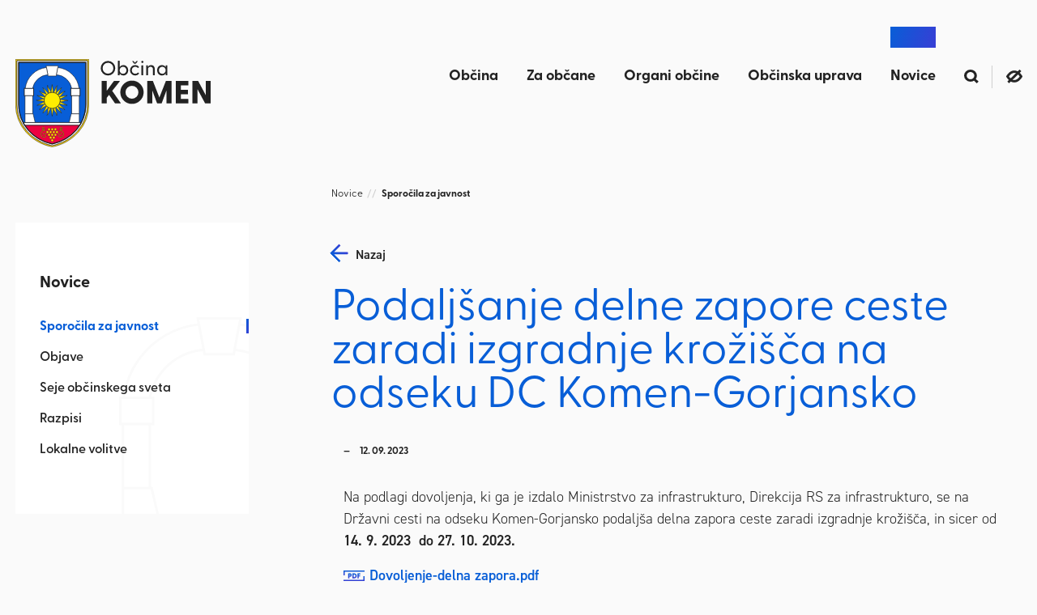

--- FILE ---
content_type: text/html; charset=UTF-8
request_url: https://www.komen.si/novice/sporocila-za-javnost/2023091214463388/podaljsanje-delne-zapore-ceste-zaradi-izgradnje-krozisca-na-odseku-dc-komen-gorjansko/
body_size: 4308
content:
<!DOCTYPE html>
<html lang="sl">
<head>
	<title>Podaljšanje delne zapore ceste zaradi izgradnje krožišča na odseku DC Komen-Gorjansko</title>

	<meta charset="UTF-8" />

	<meta property="og:type" content="website" />
	<meta property="og:url" content="https://www.komen.si/novice/sporocila-za-javnost/2023091214463388/podaljsanje-delne-zapore-ceste-zaradi-izgradnje-krozisca-na-odseku-dc-komen-gorjansko/" />
	<meta property="og:title" content="Podaljšanje delne zapore ceste zaradi izgradnje krožišča na odseku DC Komen-Gorjansko" />
	<meta property="og:description" content="Kraška občina Komen" />
	<meta property="og:image" content="https://www.komen.si/images/backgrounds/obcina-komen.jpg" />

	<meta name="twitter:card" content="summary_large_image" />
	<meta name="twitter:url" content="https://www.komen.si/novice/sporocila-za-javnost/2023091214463388/podaljsanje-delne-zapore-ceste-zaradi-izgradnje-krozisca-na-odseku-dc-komen-gorjansko/" />
	<meta name="twitter:title" content="Podaljšanje delne zapore ceste zaradi izgradnje krožišča na odseku DC Komen-Gorjansko" />
	<meta name="twitter:description" content="Kraška občina Komen" />
	<meta name="twitter:image" content="https://www.komen.si/images/backgrounds/obcina-komen.jpg" />

	<meta name="description" content="Kraška občina Komen" />
	<meta name="keywords" content="Štanjel, Debela griža, Volčji Grad, Sveto, Brestovica, osmice, kmečki turizmi, Kras, dolina Branice, teran, pršut, jame na Krasu, vojaška pokopališča, Maks Fabiani, Ferrarijev vrt, Komen, Kras, kmetijstvo, vinogradništvo, Kraška vinska cesta, 1. svetovna vojna na Krasu, kraške jame" />
	<meta name="copyright" content="Copyright Arctur d. o. o. Vse pravice pridržane." />
	<meta name="author" content="Arctur d.o.o." />
	<meta name="viewport" content="width=device-width, initial-scale=1, maximum-scale=5, user-scalable=yes">
	<meta http-equiv="X-UA-Compatible" content="IE=edge" />
	<meta name="google-site-verification" content="8w82FFZuw5vyEcm-eVSkTK-qkJF1jkuOxFY1rqjDosU" />	
	<link rel="icon" type="image/x-icon" href="/favicon.ico" />
	<link rel="shortcut icon" type="image/x-icon" href="/favicon.ico" />
	
	<link rel="canonical" href="https://www.komen.si/novice/sporocila-za-javnost/2023091214463388/podaljsanje-delne-zapore-ceste-zaradi-izgradnje-krozisca-na-odseku-dc-komen-gorjansko/" />

	<link rel="stylesheet" type="text/css" href="/dist/dist.min.css?v=1666785866"/>	<link rel="stylesheet" type="text/css" href="/css/style.css?v=1766404870" />	
	<link rel="alternate" type="application/rss+xml" href="/rss/rss.php" title="Novice" />
		
	<script type="text/javascript" src="/dist/dist.min.js?v=1654860506"></script>	<script type="text/javascript" src="/js/scripts.min.js?v=1766404870"></script>	
	<script src="https://www.recaptcha.net/recaptcha/api.js?onload=captchaCallback&render=explicit&hl=sl" async defer></script>	
	<!-- Matomo -->
	<script>
		var _paq = window._paq = window._paq || [];
		/* tracker methods like "setCustomDimension" should be called before "trackPageView" */
		_paq.push(["setDocumentTitle", document.domain + "/" + document.title]);
		_paq.push(["setCookieDomain", "*.komen.si"]);
		_paq.push(["disableCookies"]);
		_paq.push(['trackPageView']);
		_paq.push(['enableLinkTracking']);
		(function() {
		var u="//matomo.arctur.si/";
		_paq.push(['setTrackerUrl', u+'matomo.php']);
		_paq.push(['setSiteId', '47']);
		var d=document, g=d.createElement('script'), s=d.getElementsByTagName('script')[0];
		g.async=true; g.src=u+'matomo.js'; s.parentNode.insertBefore(g,s);
		})();
	</script>
	<p><img src="//matomo.arctur.si/matomo.php?idsite=47&rec=1" style="border:0;" alt="" /></p>
	<!-- End Matomo Code -->
	
</head>
<body id="body-content" data-strid="30_slo">
	<div class="container contentWrapper">
		
<a href="#content" name="#content" class="sr-only sr-only-focusable goto">Skoči na vsebino</a>

<header class="row">
	<div class="col-9 col-lg-3 logoWrapper">
		<a href="/" class="logo-anchor" title="Pojdi nazaj na vstopno stran" >
			<img src="/images/backgrounds/logo.svg" class="img-fluid" alt="Logotip Občine Komen">
		</a>
	</div>
	<div class="col-3 col-lg-9 menuWrapper"><nav class="navbar navbar-expand-lg navbar-light main-navigation">	<button class="custom-toggler navbar-toggler" type="button" data-toggle="collapse" 
								data-target="#bs-main-menu-collapse" aria-controls="bs-main-menu-collapse" aria-expanded="false" aria-label="Toggle navigation">		<span class="navbar-toggler-icon"></span>	</button>	<div class="collapse navbar-collapse" id="bs-main-menu-collapse">	<div id="top-bar-menu" class="col-12">		<a href="/iskalnik/" class="topBarItem search" id="searchButton">			<img src="/images/backgrounds/icons/search.svg" alt="Odpri iskalnik"/>		</a>		<div class="topBarItem accessibility"><img src="/images/backgrounds/icons/eye.svg" alt="Eye"/></div>		<div class="topBarItem end" id="closeMenu" type="button" data-toggle="collapse" data-target="#bs-main-menu-collapse" aria-controls="bs-main-menu-collapse" aria-expanded="false" aria-label="Toggle navigation"><img src="/images/backgrounds/icons/cross.svg" alt="Zapri menu"/></div>	</div>		<ul id="main-menu-bootstrap" class="navbar-nav"><li class="nav-item bs-level1 first"><a href="/obcina/o-obcini/" data-url-v-dir="obcina" class="nav-link bs-level1" title="">Občina</a></li>
<li class="nav-item bs-level1"><a href="/za-obcane/vloge-in-obrazci/" data-url-v-dir="za-obcane" class="nav-link bs-level1" title="">Za občane</a></li>
<li class="nav-item bs-level1"><a href="/organi-obcine/zupan/" data-url-v-dir="organi-obcine" class="nav-link bs-level1" title="">Organi občine</a></li>
<li class="nav-item bs-level1"><a href="/obcinska-uprava/zaposleni/" data-url-v-dir="obcinska-uprava" class="nav-link bs-level1" title="">Občinska uprava</a></li>
<li class="nav-item bs-level1 bs-level1-open"><a href="/novice/objave/" data-url-v-dir="novice" class="nav-link bs-level1" title="">Novice</a></li>
		<li class="nav-item bs-level1 search"><a class="nav-link bs-level1" href="/iskalnik/" title="Iskalnik"><img src="/images/backgrounds/icons/search.svg" alt="Iskalnik"/></a></li>		<li class="nav-item bs-level1 accessibility"><a class="nav-link bs-level1" href="#" title="Dostopnost"><img src="/images/backgrounds/icons/eye.svg" alt="Dostopnost"/></a></li>		</ul>	</div></nav></div>
</header>
		<div class="row">
			<aside class="col-lg-3">
				<div id="asideMenu">	<span>Novice	</span>	<ul><li class="nav-item bs-level1 bs-level1-open first"><a href="/novice/sporocila-za-javnost/" data-url-v-dir="sporocila-za-javnost" class="nav-link bs-level1" title="">Sporočila za javnost</a></li>
<li class="nav-item bs-level1"><a href="/novice/objave/" data-url-v-dir="objave" class="nav-link bs-level1" title="">Objave</a></li>
<li class="nav-item bs-level1"><a href="/novice/seje-obcinskega-sveta/" data-url-v-dir="seje-obcinskega-sveta" class="nav-link bs-level1" title="">Seje občinskega sveta</a></li>
<li class="nav-item bs-level1"><a href="/novice/razpisi/" data-url-v-dir="razpisi" class="nav-link bs-level1" title="">Razpisi</a></li>
<li class="nav-item bs-level1"><a href="/novice/lokalne-volitve/" data-url-v-dir="lokalne-volitve" class="nav-link bs-level1" title="">Lokalne volitve</a></li>
		</ul></div>			</aside>
			<main class="col-lg-9" id="content">
				<div id="breadcrumbs"><h3><a href="/novice/" title="Novice">Novice</a> // <a href="/novice/sporocila-za-javnost/" title="Sporočila za javnost">Sporočila za javnost</a></h3></div>
									<div id="back-to-list"><a href="javascript:history.back()" title="nazaj" class="back-to">nazaj</a></div>
				
				<h1>Podaljšanje delne zapore ceste zaradi izgradnje krožišča na odseku DC Komen-Gorjansko</h1>
				    <div class="col-12 news-content">
        <span>12. 09. 2023</span>
        <p>Na podlagi dovoljenja, ki ga je izdalo Ministrstvo za infrastrukturo, Direkcija RS za infrastrukturo, se na Državni cesti na odseku Komen-Gorjansko podalj&scaron;a delna zapora ceste zaradi izgradnje kroži&scaron;ča, in sicer od <strong>14. 9. 2023&nbsp; do 27. 10. 2023.</strong></p> <p><a rel="ATTACH" class="lipdf" href="/mma/Dovoljenje-delna_zapora.pdf/2023091214462069/?m=1694522780" target="_blank" title=""><strong>Dovoljenje-delna zapora.pdf</strong></a></p> <p>&nbsp;</p>
        
            </div>


			</main>
		</div>
	</div>
	<section class="subscribeToNews">
		<div class="">
			<h2>Novice Občine Komen</h2>
			<p>Bodi obveščen o spletnih objavah Občine Komen!<br>Naroči se na novice.</p>
			<a href="/prijava-na-novice/" class="btn ">PRIJAVA</a>
		</div>
	</section>

	<footer class="">
		<div class="container">
	<div class="row">
		<div class="col-md-9 footerTop">
			<div class="row">
	<div class="col-sm-6 business-card">
		<img src="/images/backgrounds/logoFooter.svg" alt="Občina Komen" class="footerLogo">
		<div class="adr">
			<p class="street-address">Komen 86</p>
			<p>
				<span class="postal-code">6223</span>
				<span class="locality">Komen</span>
			</p>
		</div>
		<p class="tel">T: 05 7310450</p>
		<p class="email">E: <script type="text/javascript">mDec('reflqdCnrphq1vl', 'reflqdCnrphq1vl', '', '');</script></p>
	</div>
	<div class="col-sm-6 extendedCard">
		<p><strong>ponedeljek, petek</strong><br /> od 8:00 do 12:00 ure</p> <p><strong>sreda</strong><br /> od 8:00 do 12:00 in<br /> od 15:00 do 17:00 ure</p>
	</div>
</div>		</div>
	</div>
	<div class="row">
		<div class="col-md-9 footerBottom">
			<a href="/sl/" title="">© Občina Komen</a> //
			<a href="/varstvo-podatkov/" title="">Varstvo podatkov</a> //
			<a href="/integriteta-in-preprecevanje-korupcije/" title="">Preprečevanje korupcije</a> //
			<a href="/obcina/informacije-javnega-znacaja/" title="">Informacije javnega značaja</a> //
			<a href="/zascita-prijaviteljev/" title="">Zaščita prijaviteljev</a> //
			<a href="/izjava-o-dostopnosti/" title="">Izjava o dostopnosti</a> //
			<a href="https://arctur.si"  target="blank" title="Arctur - visoko zmogljivi računalnik, računalništvo v oblaku, mobilne aplikacije spletni sistemi, 4PM">ar&copy;tur</a>
		</div>
	</div>
</div>

<a href="#" id="toTopBtn" title="Pojdi na vrh" tabindex="0">
	<svg id="arrowSVG" data-name="arrowSVG" xmlns="http://www.w3.org/2000/svg" xmlns:xlink="http://www.w3.org/1999/xlink" width="50" height="50" viewBox="0 0 50 50">
		<defs><linearGradient id="linear-gradient-footer" x1="0.5" x2="0.5" y2="1" gradientUnits="objectBoundingBox"><stop offset="0" stop-color="#085ed7"/><stop offset="1" stop-color="#383ed5"/></linearGradient></defs>
		<path id="arrowPath" data-name="Union 8" d="M-9467.757-1505.431l12.292-12.292h-11.306v-3h16.428v16.426h-3v-11.3l-12.291,12.292Z" transform="translate(5644.4 7782.715) rotate(45)" fill="url(#linear-gradient-footer)"/>
	</svg>
</a>	</footer>
	<!--
<div class="arcwaelement arcwaelement-outer" title="Meni za dostopnost">
	<span class="access arcwaelement arcwaelement-inner"></span>
</div>
-->
<script>
	(function(doc, tag, id) {
		var js = doc.getElementsByTagName(tag)[0];
		if (doc.getElementById(id)) {
			return;
		}
		js = doc.createElement(tag);
		js.id = id;
		js.src = "/accessibility/plugin.js?v3";
		js.type = "text/javascript";
		doc.body.appendChild(js);
	}(document, 'script', 'arcwa-script'));
	window.onload = function() {
		ARCwa.setOptions({
			// change position of the plugin here !
			position: 'top',
			triggerLeftRight: 'right',
			icon: '/accessibility/images/accessibility.svg',
			//customTrigger: '.arcwaelement-outer',
			customTrigger: '.accessibility .nav-link, .topBarItem.accessibility',
		});
		ARCwa.render();
	}
</script>

<script type="text/javascript" src="https://cookie.web.arctur.si/cookies/cookieconsent.js" id="cookiejs" data-link="#085ed7" data-button="#085ed7" data-buttontext="#FFFFFF" data-buttonhover="#ed1e41" data-buttonborder="none" data-privacylink="/varstvo-podatkov/izjava-o-varstvu-osebnih-podatkov/" data-displaybutton="yes" data-forceconsent="false"></script>	<!-- Google tag (gtag.js) -->
<script async src="https://www.googletagmanager.com/gtag/js?id=UA-30151906-1" type="text/plain" data-cookiecategory="analytics"></script>
<script type="text/plain" data-cookiecategory="analytics">
  window.dataLayer = window.dataLayer || [];
  function gtag(){dataLayer.push(arguments);}
  gtag('js', new Date());

  gtag('config', 'UA-30151906-1');
</script></body>

</html>

--- FILE ---
content_type: text/css
request_url: https://www.komen.si/accessibility/css/arcwa.css
body_size: 21095
content:
body.greenonblack.yellowlinks.yellowlinks#body-content #toTopBtn,body.greenonblack.yellowlinks.yellowlinks#body-content a:not(.arcwaelement-inner):not(.arcwaelement):not(.arcwabutton),body.greenonblack.yellowlinks.yellowlinks#body-entry #toTopBtn,body.greenonblack.yellowlinks.yellowlinks#body-entry a:not(.arcwaelement-inner):not(.arcwaelement):not(.arcwabutton),body.greenonblack.yellowlinks.yellowlinks#body-table #toTopBtn,body.greenonblack.yellowlinks.yellowlinks#body-table a:not(.arcwaelement-inner):not(.arcwaelement):not(.arcwabutton){background-color:#ffe800!important;color:#000!important;text-decoration:underline}body.greenonblack.yellowlinks.yellowlinks#body-content #toTopBtn:hover,body.greenonblack.yellowlinks.yellowlinks#body-content a:not(.arcwaelement-inner):not(.arcwaelement):not(.arcwabutton):hover,body.greenonblack.yellowlinks.yellowlinks#body-entry #toTopBtn:hover,body.greenonblack.yellowlinks.yellowlinks#body-entry a:not(.arcwaelement-inner):not(.arcwaelement):not(.arcwabutton):hover,body.greenonblack.yellowlinks.yellowlinks#body-table #toTopBtn:hover,body.greenonblack.yellowlinks.yellowlinks#body-table a:not(.arcwaelement-inner):not(.arcwaelement):not(.arcwabutton):hover{background-color:#ffe800!important;color:#000!important;text-decoration:underline}body.greenonblack.yellowlinks.yellowlinks#body-content #toTopBtn .panel-title img,body.greenonblack.yellowlinks.yellowlinks#body-content #toTopBtn.logo-anchor img,body.greenonblack.yellowlinks.yellowlinks#body-content #toTopBtn.nav-link img,body.greenonblack.yellowlinks.yellowlinks#body-content a:not(.arcwaelement-inner):not(.arcwaelement):not(.arcwabutton) .panel-title img,body.greenonblack.yellowlinks.yellowlinks#body-content a:not(.arcwaelement-inner):not(.arcwaelement):not(.arcwabutton).logo-anchor img,body.greenonblack.yellowlinks.yellowlinks#body-content a:not(.arcwaelement-inner):not(.arcwaelement):not(.arcwabutton).nav-link img,body.greenonblack.yellowlinks.yellowlinks#body-entry #toTopBtn .panel-title img,body.greenonblack.yellowlinks.yellowlinks#body-entry #toTopBtn.logo-anchor img,body.greenonblack.yellowlinks.yellowlinks#body-entry #toTopBtn.nav-link img,body.greenonblack.yellowlinks.yellowlinks#body-entry a:not(.arcwaelement-inner):not(.arcwaelement):not(.arcwabutton) .panel-title img,body.greenonblack.yellowlinks.yellowlinks#body-entry a:not(.arcwaelement-inner):not(.arcwaelement):not(.arcwabutton).logo-anchor img,body.greenonblack.yellowlinks.yellowlinks#body-entry a:not(.arcwaelement-inner):not(.arcwaelement):not(.arcwabutton).nav-link img,body.greenonblack.yellowlinks.yellowlinks#body-table #toTopBtn .panel-title img,body.greenonblack.yellowlinks.yellowlinks#body-table #toTopBtn.logo-anchor img,body.greenonblack.yellowlinks.yellowlinks#body-table #toTopBtn.nav-link img,body.greenonblack.yellowlinks.yellowlinks#body-table a:not(.arcwaelement-inner):not(.arcwaelement):not(.arcwabutton) .panel-title img,body.greenonblack.yellowlinks.yellowlinks#body-table a:not(.arcwaelement-inner):not(.arcwaelement):not(.arcwabutton).logo-anchor img,body.greenonblack.yellowlinks.yellowlinks#body-table a:not(.arcwaelement-inner):not(.arcwaelement):not(.arcwabutton).nav-link img{filter:invert(0) sepia(0) saturate(0) hue-rotate(0) brightness(0) contrast(100%)!important}body.greenonblack.yellowlinks.yellowlinks#body-content #toTopBtn .banner,body.greenonblack.yellowlinks.yellowlinks#body-content #toTopBtn span:after,body.greenonblack.yellowlinks.yellowlinks#body-content #toTopBtn:after,body.greenonblack.yellowlinks.yellowlinks#body-content #toTopBtn:before,body.greenonblack.yellowlinks.yellowlinks#body-content a:not(.arcwaelement-inner):not(.arcwaelement):not(.arcwabutton) .banner,body.greenonblack.yellowlinks.yellowlinks#body-content a:not(.arcwaelement-inner):not(.arcwaelement):not(.arcwabutton) span:after,body.greenonblack.yellowlinks.yellowlinks#body-content a:not(.arcwaelement-inner):not(.arcwaelement):not(.arcwabutton):after,body.greenonblack.yellowlinks.yellowlinks#body-content a:not(.arcwaelement-inner):not(.arcwaelement):not(.arcwabutton):before,body.greenonblack.yellowlinks.yellowlinks#body-entry #toTopBtn .banner,body.greenonblack.yellowlinks.yellowlinks#body-entry #toTopBtn span:after,body.greenonblack.yellowlinks.yellowlinks#body-entry #toTopBtn:after,body.greenonblack.yellowlinks.yellowlinks#body-entry #toTopBtn:before,body.greenonblack.yellowlinks.yellowlinks#body-entry a:not(.arcwaelement-inner):not(.arcwaelement):not(.arcwabutton) .banner,body.greenonblack.yellowlinks.yellowlinks#body-entry a:not(.arcwaelement-inner):not(.arcwaelement):not(.arcwabutton) span:after,body.greenonblack.yellowlinks.yellowlinks#body-entry a:not(.arcwaelement-inner):not(.arcwaelement):not(.arcwabutton):after,body.greenonblack.yellowlinks.yellowlinks#body-entry a:not(.arcwaelement-inner):not(.arcwaelement):not(.arcwabutton):before,body.greenonblack.yellowlinks.yellowlinks#body-table #toTopBtn .banner,body.greenonblack.yellowlinks.yellowlinks#body-table #toTopBtn span:after,body.greenonblack.yellowlinks.yellowlinks#body-table #toTopBtn:after,body.greenonblack.yellowlinks.yellowlinks#body-table #toTopBtn:before,body.greenonblack.yellowlinks.yellowlinks#body-table a:not(.arcwaelement-inner):not(.arcwaelement):not(.arcwabutton) .banner,body.greenonblack.yellowlinks.yellowlinks#body-table a:not(.arcwaelement-inner):not(.arcwaelement):not(.arcwabutton) span:after,body.greenonblack.yellowlinks.yellowlinks#body-table a:not(.arcwaelement-inner):not(.arcwaelement):not(.arcwabutton):after,body.greenonblack.yellowlinks.yellowlinks#body-table a:not(.arcwaelement-inner):not(.arcwaelement):not(.arcwabutton):before{filter:invert(0) sepia(0) saturate(0) hue-rotate(0) brightness(0) contrast(100%)!important}body.greenonblack.yellowlinks.yellowlinks#body-content #toTopBtn img,body.greenonblack.yellowlinks.yellowlinks#body-content a:not(.arcwaelement-inner):not(.arcwaelement):not(.arcwabutton) img,body.greenonblack.yellowlinks.yellowlinks#body-entry #toTopBtn img,body.greenonblack.yellowlinks.yellowlinks#body-entry a:not(.arcwaelement-inner):not(.arcwaelement):not(.arcwabutton) img,body.greenonblack.yellowlinks.yellowlinks#body-table #toTopBtn img,body.greenonblack.yellowlinks.yellowlinks#body-table a:not(.arcwaelement-inner):not(.arcwaelement):not(.arcwabutton) img{background-color:transparent!important}body.greenonblack.yellowlinks.yellowlinks#body-content #toTopBtn *,body.greenonblack.yellowlinks.yellowlinks#body-content a:not(.arcwaelement-inner):not(.arcwaelement):not(.arcwabutton) *,body.greenonblack.yellowlinks.yellowlinks#body-entry #toTopBtn *,body.greenonblack.yellowlinks.yellowlinks#body-entry a:not(.arcwaelement-inner):not(.arcwaelement):not(.arcwabutton) *,body.greenonblack.yellowlinks.yellowlinks#body-table #toTopBtn *,body.greenonblack.yellowlinks.yellowlinks#body-table a:not(.arcwaelement-inner):not(.arcwaelement):not(.arcwabutton) *{background-color:#ffe800!important;color:#000!important}body.greenonblack.yellowlinks.yellowlinks#body-content button,body.greenonblack.yellowlinks.yellowlinks#body-entry button,body.greenonblack.yellowlinks.yellowlinks#body-table button{background:#ffe800!important;color:#000!important}body.greenonblack.yellowlinks.yellowlinks#body-content button:hover,body.greenonblack.yellowlinks.yellowlinks#body-entry button:hover,body.greenonblack.yellowlinks.yellowlinks#body-table button:hover{background:#a5a5a1!important;color:#000!important;font-weight:700!important;text-decoration:underline!important}body.greenonblack.yellowlinks.yellowlinks#body-content #cookieDiv #allow-cookies-button,body.greenonblack.yellowlinks.yellowlinks#body-entry #cookieDiv #allow-cookies-button,body.greenonblack.yellowlinks.yellowlinks#body-table #cookieDiv #allow-cookies-button{background-color:#ffe800!important;color:#000!important;outline:0!important}body.greenonblack.yellowlinks.yellowlinks#body-content #cookieDiv #showCookieDetail,body.greenonblack.yellowlinks.yellowlinks#body-entry #cookieDiv #showCookieDetail,body.greenonblack.yellowlinks.yellowlinks#body-table #cookieDiv #showCookieDetail{background-color:#ffe800!important;color:#000!important;outline:0!important}body.greenonblack.yellowlinks.yellowlinks#body-content .linksWithIcons a:hover,body.greenonblack.yellowlinks.yellowlinks#body-entry .linksWithIcons a:hover,body.greenonblack.yellowlinks.yellowlinks#body-table .linksWithIcons a:hover{box-shadow:inset 0 -3px 0 #000}body.greenonblack#body-content,body.greenonblack#body-entry,body.greenonblack#body-table{background-color:#000}body.greenonblack#body-content :not(.arcwaelement-inner):not(.arcwaelement):not(img):not(aside),body.greenonblack#body-entry :not(.arcwaelement-inner):not(.arcwaelement):not(img):not(aside),body.greenonblack#body-table :not(.arcwaelement-inner):not(.arcwaelement):not(img):not(aside){background-color:#000!important;color:#0f0!important;border-color:#0f0!important}body.greenonblack#body-content :not(.arcwaelement-inner):not(.arcwaelement):not(img):not(aside) button,body.greenonblack#body-entry :not(.arcwaelement-inner):not(.arcwaelement):not(img):not(aside) button,body.greenonblack#body-table :not(.arcwaelement-inner):not(.arcwaelement):not(img):not(aside) button{border-color:#0f0}body.greenonblack#body-content :not(.arcwaelement-inner):not(.arcwaelement):not(img):not(aside) #asideMenu,body.greenonblack#body-entry :not(.arcwaelement-inner):not(.arcwaelement):not(img):not(aside) #asideMenu,body.greenonblack#body-table :not(.arcwaelement-inner):not(.arcwaelement):not(img):not(aside) #asideMenu{background-image:none!important}body.greenonblack#body-content :not(.arcwaelement-inner):not(.arcwaelement):not(img):not(aside) .gridLinks span,body.greenonblack#body-entry :not(.arcwaelement-inner):not(.arcwaelement):not(img):not(aside) .gridLinks span,body.greenonblack#body-table :not(.arcwaelement-inner):not(.arcwaelement):not(img):not(aside) .gridLinks span{background-color:transparent!important}body.greenonblack#body-content .entrySlider:after,body.greenonblack#body-content .entrySlider:before,body.greenonblack#body-content .linksWithIcons:after,body.greenonblack#body-content .linksWithIcons:before,body.greenonblack#body-content .subscribeToNews:after,body.greenonblack#body-content .subscribeToNews:before,body.greenonblack#body-entry .entrySlider:after,body.greenonblack#body-entry .entrySlider:before,body.greenonblack#body-entry .linksWithIcons:after,body.greenonblack#body-entry .linksWithIcons:before,body.greenonblack#body-entry .subscribeToNews:after,body.greenonblack#body-entry .subscribeToNews:before,body.greenonblack#body-table .entrySlider:after,body.greenonblack#body-table .entrySlider:before,body.greenonblack#body-table .linksWithIcons:after,body.greenonblack#body-table .linksWithIcons:before,body.greenonblack#body-table .subscribeToNews:after,body.greenonblack#body-table .subscribeToNews:before{display:none}body.greenonblack#body-content .btn,body.greenonblack#body-content .navbar-collapse,body.greenonblack#body-entry .btn,body.greenonblack#body-entry .navbar-collapse,body.greenonblack#body-table .btn,body.greenonblack#body-table .navbar-collapse{background:0 0;background-color:#000!important}body.greenonblack#body-content #asideMenu span,body.greenonblack#body-content #asideMenu ul,body.greenonblack#body-entry #asideMenu span,body.greenonblack#body-entry #asideMenu ul,body.greenonblack#body-table #asideMenu span,body.greenonblack#body-table #asideMenu ul{background:0 0;background-color:#000!important;border:solid 1px #0f0}body.greenonblack#body-content .nav-item.bs-level1.search:after,body.greenonblack#body-entry .nav-item.bs-level1.search:after,body.greenonblack#body-table .nav-item.bs-level1.search:after{border-color:#0f0}body.greenonblack#body-content .linksWithIcons a:hover,body.greenonblack#body-entry .linksWithIcons a:hover,body.greenonblack#body-table .linksWithIcons a:hover{box-shadow:inset 0 -3px 0 #0f0}body.greenonblack#body-content img.main-logo,body.greenonblack#body-content img.submit-search,body.greenonblack#body-entry img.main-logo,body.greenonblack#body-entry img.submit-search,body.greenonblack#body-table img.main-logo,body.greenonblack#body-table img.submit-search{filter:grayscale(1) invert(1) brightness(10) sepia(72%) saturate(5388%) hue-rotate(50deg)}body.greenonblack#body-content .banners-list img,body.greenonblack#body-content .business-card img,body.greenonblack#body-content .logo-anchor img,body.greenonblack#body-content .nav-link img,body.greenonblack#body-entry .banners-list img,body.greenonblack#body-entry .business-card img,body.greenonblack#body-entry .logo-anchor img,body.greenonblack#body-entry .nav-link img,body.greenonblack#body-table .banners-list img,body.greenonblack#body-table .business-card img,body.greenonblack#body-table .logo-anchor img,body.greenonblack#body-table .nav-link img{filter:brightness(10) sepia(72%) saturate(5388%) hue-rotate(50deg)}body.greenonblack#body-content .linksWithIcons a:before,body.greenonblack#body-entry .linksWithIcons a:before,body.greenonblack#body-table .linksWithIcons a:before{filter:grayscale(1) brightness(10) sepia(72%) saturate(5388%) hue-rotate(50deg)}body.greenonblack#body-content a:after,body.greenonblack#body-content span:after,body.greenonblack#body-entry a:after,body.greenonblack#body-entry span:after,body.greenonblack#body-table a:after,body.greenonblack#body-table span:after{filter:grayscale(1) brightness(10) sepia(72%) saturate(5388%) hue-rotate(50deg)!important}body.greenonblack#body-content a.nav-link.bs-level1:before,body.greenonblack#body-entry a.nav-link.bs-level1:before,body.greenonblack#body-table a.nav-link.bs-level1:before{filter:grayscale(1) brightness(10) sepia(72%) saturate(5388%) hue-rotate(50deg)!important}body.greenonblack#body-content img[src$=".svg"].plusMinusSign,body.greenonblack#body-entry img[src$=".svg"].plusMinusSign,body.greenonblack#body-table img[src$=".svg"].plusMinusSign{filter:grayscale(1) brightness(10) sepia(72%) saturate(5388%) hue-rotate(50deg)!important}body.greenonblack#body-content a[rel=ATTACH]:before,body.greenonblack#body-entry a[rel=ATTACH]:before,body.greenonblack#body-table a[rel=ATTACH]:before{filter:grayscale(1) brightness(10) sepia(72%) saturate(5388%) hue-rotate(50deg)!important}body.greenonblack#body-content .navbar-toggler-icon,body.greenonblack#body-content .slick-arrow,body.greenonblack#body-content .topBarItem,body.greenonblack#body-entry .navbar-toggler-icon,body.greenonblack#body-entry .slick-arrow,body.greenonblack#body-entry .topBarItem,body.greenonblack#body-table .navbar-toggler-icon,body.greenonblack#body-table .slick-arrow,body.greenonblack#body-table .topBarItem{filter:grayscale(1) brightness(10) sepia(72%) saturate(5388%) hue-rotate(50deg)!important}body.greenonblack#body-content .linksWithIcons a:hover:before,body.greenonblack#body-entry .linksWithIcons a:hover:before,body.greenonblack#body-table .linksWithIcons a:hover:before{filter:grayscale(1) brightness(10) sepia(72%) saturate(5388%) hue-rotate(50deg)!important}body.greenonblack#body-content .buttons.arcwaelement,body.greenonblack#body-entry .buttons.arcwaelement,body.greenonblack#body-table .buttons.arcwaelement{background-color:#000!important}body.greenonblack#body-content .buttons.arcwaelement .arcwabutton,body.greenonblack#body-entry .buttons.arcwaelement .arcwabutton,body.greenonblack#body-table .buttons.arcwaelement .arcwabutton{background-color:#000!important}body.greenonblack#body-content .buttons.arcwaelement .arcwabutton.enlarge,body.greenonblack#body-entry .buttons.arcwaelement .arcwabutton.enlarge,body.greenonblack#body-table .buttons.arcwaelement .arcwabutton.enlarge{background-image:url(/accessibility/images/green/A-plus.svg?v1)!important}body.greenonblack#body-content .buttons.arcwaelement .arcwabutton.reduce,body.greenonblack#body-entry .buttons.arcwaelement .arcwabutton.reduce,body.greenonblack#body-table .buttons.arcwaelement .arcwabutton.reduce{background-image:url(/accessibility/images/green/A-minus.svg?v1)!important}body.greenonblack#body-content #input-search-mini-mobile:-ms-input-placeholder,body.greenonblack#body-content #input-search-mini:-ms-input-placeholder,body.greenonblack#body-entry #input-search-mini-mobile:-ms-input-placeholder,body.greenonblack#body-entry #input-search-mini:-ms-input-placeholder,body.greenonblack#body-table #input-search-mini-mobile:-ms-input-placeholder,body.greenonblack#body-table #input-search-mini:-ms-input-placeholder{color:#0f0}body.greenonblack#body-content #input-search-mini-mobile::placeholder,body.greenonblack#body-content #input-search-mini::placeholder,body.greenonblack#body-entry #input-search-mini-mobile::placeholder,body.greenonblack#body-entry #input-search-mini::placeholder,body.greenonblack#body-table #input-search-mini-mobile::placeholder,body.greenonblack#body-table #input-search-mini::placeholder{color:#0f0}body.greenonblack#body-content #input-search-mini-mobile:-ms-input-placeholder,body.greenonblack#body-content #input-search-mini:-ms-input-placeholder,body.greenonblack#body-entry #input-search-mini-mobile:-ms-input-placeholder,body.greenonblack#body-entry #input-search-mini:-ms-input-placeholder,body.greenonblack#body-table #input-search-mini-mobile:-ms-input-placeholder,body.greenonblack#body-table #input-search-mini:-ms-input-placeholder{color:#0f0}body.greenonblack#body-content #input-search-mini-mobile::-ms-input-placeholder,body.greenonblack#body-content #input-search-mini::-ms-input-placeholder,body.greenonblack#body-entry #input-search-mini-mobile::-ms-input-placeholder,body.greenonblack#body-entry #input-search-mini::-ms-input-placeholder,body.greenonblack#body-table #input-search-mini-mobile::-ms-input-placeholder,body.greenonblack#body-table #input-search-mini::-ms-input-placeholder{color:#0f0}body.greenonblack#body-content footer,body.greenonblack#body-entry footer,body.greenonblack#body-table footer{background-color:#000!important;border-top:1px solid #0f0}body.greenonblack#body-content a,body.greenonblack#body-content h1,body.greenonblack#body-content h2,body.greenonblack#body-content h3,body.greenonblack#body-content h4,body.greenonblack#body-content li,body.greenonblack#body-content p,body.greenonblack#body-content span,body.greenonblack#body-content td,body.greenonblack#body-entry a,body.greenonblack#body-entry h1,body.greenonblack#body-entry h2,body.greenonblack#body-entry h3,body.greenonblack#body-entry h4,body.greenonblack#body-entry li,body.greenonblack#body-entry p,body.greenonblack#body-entry span,body.greenonblack#body-entry td,body.greenonblack#body-table a,body.greenonblack#body-table h1,body.greenonblack#body-table h2,body.greenonblack#body-table h3,body.greenonblack#body-table h4,body.greenonblack#body-table li,body.greenonblack#body-table p,body.greenonblack#body-table span,body.greenonblack#body-table td{color:#0f0!important}body.greenonblack#body-content img[src$=".svg"],body.greenonblack#body-entry img[src$=".svg"],body.greenonblack#body-table img[src$=".svg"]{fill:#0f0}body.greenonblack#body-content a:not(.arcwaelement-inner):not(.arcwaelement),body.greenonblack#body-entry a:not(.arcwaelement-inner):not(.arcwaelement),body.greenonblack#body-table a:not(.arcwaelement-inner):not(.arcwaelement){text-decoration:underline}body.greenonblack#body-content a:not(.arcwaelement-inner):not(.arcwaelement):active,body.greenonblack#body-content a:not(.arcwaelement-inner):not(.arcwaelement):focus,body.greenonblack#body-content a:not(.arcwaelement-inner):not(.arcwaelement):hover,body.greenonblack#body-entry a:not(.arcwaelement-inner):not(.arcwaelement):active,body.greenonblack#body-entry a:not(.arcwaelement-inner):not(.arcwaelement):focus,body.greenonblack#body-entry a:not(.arcwaelement-inner):not(.arcwaelement):hover,body.greenonblack#body-table a:not(.arcwaelement-inner):not(.arcwaelement):active,body.greenonblack#body-table a:not(.arcwaelement-inner):not(.arcwaelement):focus,body.greenonblack#body-table a:not(.arcwaelement-inner):not(.arcwaelement):hover{color:#0f0}body.greenonblack#body-content a:not(.arcwaelement-inner):not(.arcwaelement).more,body.greenonblack#body-entry a:not(.arcwaelement-inner):not(.arcwaelement).more,body.greenonblack#body-table a:not(.arcwaelement-inner):not(.arcwaelement).more{border:1px solid #0f0;color:#0f0!important}body.greenonblack#body-content main .table thead.call-laws-header th.order:not(.asc)::after,body.greenonblack#body-content main .table thead.call-laws-header th.order:not(.desc)::after,body.greenonblack#body-content main .table thead.news-header th.order:not(.asc)::after,body.greenonblack#body-content main .table thead.news-header th.order:not(.desc)::after,body.greenonblack#body-content main .table thead.search-header th.order:not(.asc)::after,body.greenonblack#body-content main .table thead.search-header th.order:not(.desc)::after,body.greenonblack#body-content main .table thead.tenders-header th.order:not(.asc)::after,body.greenonblack#body-content main .table thead.tenders-header th.order:not(.desc)::after,body.greenonblack#body-content main .table thead.trials-header th.order:not(.asc)::after,body.greenonblack#body-content main .table thead.trials-header th.order:not(.desc)::after,body.greenonblack#body-entry main .table thead.call-laws-header th.order:not(.asc)::after,body.greenonblack#body-entry main .table thead.call-laws-header th.order:not(.desc)::after,body.greenonblack#body-entry main .table thead.news-header th.order:not(.asc)::after,body.greenonblack#body-entry main .table thead.news-header th.order:not(.desc)::after,body.greenonblack#body-entry main .table thead.search-header th.order:not(.asc)::after,body.greenonblack#body-entry main .table thead.search-header th.order:not(.desc)::after,body.greenonblack#body-entry main .table thead.tenders-header th.order:not(.asc)::after,body.greenonblack#body-entry main .table thead.tenders-header th.order:not(.desc)::after,body.greenonblack#body-entry main .table thead.trials-header th.order:not(.asc)::after,body.greenonblack#body-entry main .table thead.trials-header th.order:not(.desc)::after,body.greenonblack#body-table main .table thead.call-laws-header th.order:not(.asc)::after,body.greenonblack#body-table main .table thead.call-laws-header th.order:not(.desc)::after,body.greenonblack#body-table main .table thead.news-header th.order:not(.asc)::after,body.greenonblack#body-table main .table thead.news-header th.order:not(.desc)::after,body.greenonblack#body-table main .table thead.search-header th.order:not(.asc)::after,body.greenonblack#body-table main .table thead.search-header th.order:not(.desc)::after,body.greenonblack#body-table main .table thead.tenders-header th.order:not(.asc)::after,body.greenonblack#body-table main .table thead.tenders-header th.order:not(.desc)::after,body.greenonblack#body-table main .table thead.trials-header th.order:not(.asc)::after,body.greenonblack#body-table main .table thead.trials-header th.order:not(.desc)::after{background-image:url(/images/backgrounds/icons/green/arrow-down.png);filter:grayscale(100%) brightness(100%) sepia(27%) hue-rotate(-273deg) saturate(240)}body.greenonblack#body-content main .table thead.call-laws-header th.asc,body.greenonblack#body-content main .table thead.news-header th.asc,body.greenonblack#body-content main .table thead.search-header th.asc,body.greenonblack#body-content main .table thead.tenders-header th.asc,body.greenonblack#body-content main .table thead.trials-header th.asc,body.greenonblack#body-entry main .table thead.call-laws-header th.asc,body.greenonblack#body-entry main .table thead.news-header th.asc,body.greenonblack#body-entry main .table thead.search-header th.asc,body.greenonblack#body-entry main .table thead.tenders-header th.asc,body.greenonblack#body-entry main .table thead.trials-header th.asc,body.greenonblack#body-table main .table thead.call-laws-header th.asc,body.greenonblack#body-table main .table thead.news-header th.asc,body.greenonblack#body-table main .table thead.search-header th.asc,body.greenonblack#body-table main .table thead.tenders-header th.asc,body.greenonblack#body-table main .table thead.trials-header th.asc{color:#0f0}body.greenonblack#body-content input,body.greenonblack#body-content select,body.greenonblack#body-content textarea,body.greenonblack#body-entry input,body.greenonblack#body-entry select,body.greenonblack#body-entry textarea,body.greenonblack#body-table input,body.greenonblack#body-table select,body.greenonblack#body-table textarea{background-color:#000!important;border:solid 1px #0f0}body.greenonblack#body-content input [type=checkbox],body.greenonblack#body-content input[type=radio],body.greenonblack#body-content select [type=checkbox],body.greenonblack#body-content select[type=radio],body.greenonblack#body-content textarea [type=checkbox],body.greenonblack#body-content textarea[type=radio],body.greenonblack#body-entry input [type=checkbox],body.greenonblack#body-entry input[type=radio],body.greenonblack#body-entry select [type=checkbox],body.greenonblack#body-entry select[type=radio],body.greenonblack#body-entry textarea [type=checkbox],body.greenonblack#body-entry textarea[type=radio],body.greenonblack#body-table input [type=checkbox],body.greenonblack#body-table input[type=radio],body.greenonblack#body-table select [type=checkbox],body.greenonblack#body-table select[type=radio],body.greenonblack#body-table textarea [type=checkbox],body.greenonblack#body-table textarea[type=radio]{background-color:#000!important;background:#000!important}body.greenonblack#body-content input[type=submit],body.greenonblack#body-entry input[type=submit],body.greenonblack#body-table input[type=submit]{background-color:#0f0!important;color:#000!important}body.greenonblack#body-content .owl-dot.owl-dot span,body.greenonblack#body-entry .owl-dot.owl-dot span,body.greenonblack#body-table .owl-dot.owl-dot span{outline:solid 2px #0f0;opacity:1!important}body.greenonblack#body-content .owl-dot.owl-dot.active.active span,body.greenonblack#body-entry .owl-dot.owl-dot.active.active span,body.greenonblack#body-table .owl-dot.owl-dot.active.active span{background-color:#0f0!important;outline:0}body.greenonblack#body-content .slick-dots,body.greenonblack#body-entry .slick-dots,body.greenonblack#body-table .slick-dots{background-color:transparent}body.greenonblack#body-content .slick-dots li button::before,body.greenonblack#body-entry .slick-dots li button::before,body.greenonblack#body-table .slick-dots li button::before{background-color:#0f0;opacity:1;border-radius:50%}body.greenonblack#body-content .slick-dots li.slick-active button::before,body.greenonblack#body-entry .slick-dots li.slick-active button::before,body.greenonblack#body-table .slick-dots li.slick-active button::before{background-color:#000;border:solid 2px #0f0}body.greenonblack#body-content #toTopBtn,body.greenonblack#body-entry #toTopBtn,body.greenonblack#body-table #toTopBtn{border:solid 2px #0f0}body.greenonblack#body-content #cookie-button,body.greenonblack#body-entry #cookie-button,body.greenonblack#body-table #cookie-button{border:1px solid #0f0!important}body.greenonblack#body-content #cookieDiv,body.greenonblack#body-entry #cookieDiv,body.greenonblack#body-table #cookieDiv{border-top:3px solid #0f0!important}body.greenonblack#body-content #cookieDiv #allow-cookies-button,body.greenonblack#body-entry #cookieDiv #allow-cookies-button,body.greenonblack#body-table #cookieDiv #allow-cookies-button{background-color:#0f0!important;color:#000!important}body.greenonblack#body-content #cookieDiv #showCookieDetail,body.greenonblack#body-entry #cookieDiv #showCookieDetail,body.greenonblack#body-table #cookieDiv #showCookieDetail{color:#0f0!important}body.yellowonblue.yellowlinks.yellowlinks#body-content #toTopBtn,body.yellowonblue.yellowlinks.yellowlinks#body-content a:not(.arcwaelement-inner):not(.arcwaelement):not(.arcwabutton),body.yellowonblue.yellowlinks.yellowlinks#body-entry #toTopBtn,body.yellowonblue.yellowlinks.yellowlinks#body-entry a:not(.arcwaelement-inner):not(.arcwaelement):not(.arcwabutton),body.yellowonblue.yellowlinks.yellowlinks#body-table #toTopBtn,body.yellowonblue.yellowlinks.yellowlinks#body-table a:not(.arcwaelement-inner):not(.arcwaelement):not(.arcwabutton){background-color:#ffe800!important;color:#000!important;text-decoration:underline}body.yellowonblue.yellowlinks.yellowlinks#body-content #toTopBtn:hover,body.yellowonblue.yellowlinks.yellowlinks#body-content a:not(.arcwaelement-inner):not(.arcwaelement):not(.arcwabutton):hover,body.yellowonblue.yellowlinks.yellowlinks#body-entry #toTopBtn:hover,body.yellowonblue.yellowlinks.yellowlinks#body-entry a:not(.arcwaelement-inner):not(.arcwaelement):not(.arcwabutton):hover,body.yellowonblue.yellowlinks.yellowlinks#body-table #toTopBtn:hover,body.yellowonblue.yellowlinks.yellowlinks#body-table a:not(.arcwaelement-inner):not(.arcwaelement):not(.arcwabutton):hover{background-color:#ffe800!important;color:#000!important;text-decoration:underline}body.yellowonblue.yellowlinks.yellowlinks#body-content #toTopBtn .panel-title img,body.yellowonblue.yellowlinks.yellowlinks#body-content #toTopBtn.logo-anchor img,body.yellowonblue.yellowlinks.yellowlinks#body-content #toTopBtn.nav-link img,body.yellowonblue.yellowlinks.yellowlinks#body-content a:not(.arcwaelement-inner):not(.arcwaelement):not(.arcwabutton) .panel-title img,body.yellowonblue.yellowlinks.yellowlinks#body-content a:not(.arcwaelement-inner):not(.arcwaelement):not(.arcwabutton).logo-anchor img,body.yellowonblue.yellowlinks.yellowlinks#body-content a:not(.arcwaelement-inner):not(.arcwaelement):not(.arcwabutton).nav-link img,body.yellowonblue.yellowlinks.yellowlinks#body-entry #toTopBtn .panel-title img,body.yellowonblue.yellowlinks.yellowlinks#body-entry #toTopBtn.logo-anchor img,body.yellowonblue.yellowlinks.yellowlinks#body-entry #toTopBtn.nav-link img,body.yellowonblue.yellowlinks.yellowlinks#body-entry a:not(.arcwaelement-inner):not(.arcwaelement):not(.arcwabutton) .panel-title img,body.yellowonblue.yellowlinks.yellowlinks#body-entry a:not(.arcwaelement-inner):not(.arcwaelement):not(.arcwabutton).logo-anchor img,body.yellowonblue.yellowlinks.yellowlinks#body-entry a:not(.arcwaelement-inner):not(.arcwaelement):not(.arcwabutton).nav-link img,body.yellowonblue.yellowlinks.yellowlinks#body-table #toTopBtn .panel-title img,body.yellowonblue.yellowlinks.yellowlinks#body-table #toTopBtn.logo-anchor img,body.yellowonblue.yellowlinks.yellowlinks#body-table #toTopBtn.nav-link img,body.yellowonblue.yellowlinks.yellowlinks#body-table a:not(.arcwaelement-inner):not(.arcwaelement):not(.arcwabutton) .panel-title img,body.yellowonblue.yellowlinks.yellowlinks#body-table a:not(.arcwaelement-inner):not(.arcwaelement):not(.arcwabutton).logo-anchor img,body.yellowonblue.yellowlinks.yellowlinks#body-table a:not(.arcwaelement-inner):not(.arcwaelement):not(.arcwabutton).nav-link img{filter:invert(0) sepia(0) saturate(0) hue-rotate(0) brightness(0) contrast(100%)!important}body.yellowonblue.yellowlinks.yellowlinks#body-content #toTopBtn .banner,body.yellowonblue.yellowlinks.yellowlinks#body-content #toTopBtn span:after,body.yellowonblue.yellowlinks.yellowlinks#body-content #toTopBtn:after,body.yellowonblue.yellowlinks.yellowlinks#body-content #toTopBtn:before,body.yellowonblue.yellowlinks.yellowlinks#body-content a:not(.arcwaelement-inner):not(.arcwaelement):not(.arcwabutton) .banner,body.yellowonblue.yellowlinks.yellowlinks#body-content a:not(.arcwaelement-inner):not(.arcwaelement):not(.arcwabutton) span:after,body.yellowonblue.yellowlinks.yellowlinks#body-content a:not(.arcwaelement-inner):not(.arcwaelement):not(.arcwabutton):after,body.yellowonblue.yellowlinks.yellowlinks#body-content a:not(.arcwaelement-inner):not(.arcwaelement):not(.arcwabutton):before,body.yellowonblue.yellowlinks.yellowlinks#body-entry #toTopBtn .banner,body.yellowonblue.yellowlinks.yellowlinks#body-entry #toTopBtn span:after,body.yellowonblue.yellowlinks.yellowlinks#body-entry #toTopBtn:after,body.yellowonblue.yellowlinks.yellowlinks#body-entry #toTopBtn:before,body.yellowonblue.yellowlinks.yellowlinks#body-entry a:not(.arcwaelement-inner):not(.arcwaelement):not(.arcwabutton) .banner,body.yellowonblue.yellowlinks.yellowlinks#body-entry a:not(.arcwaelement-inner):not(.arcwaelement):not(.arcwabutton) span:after,body.yellowonblue.yellowlinks.yellowlinks#body-entry a:not(.arcwaelement-inner):not(.arcwaelement):not(.arcwabutton):after,body.yellowonblue.yellowlinks.yellowlinks#body-entry a:not(.arcwaelement-inner):not(.arcwaelement):not(.arcwabutton):before,body.yellowonblue.yellowlinks.yellowlinks#body-table #toTopBtn .banner,body.yellowonblue.yellowlinks.yellowlinks#body-table #toTopBtn span:after,body.yellowonblue.yellowlinks.yellowlinks#body-table #toTopBtn:after,body.yellowonblue.yellowlinks.yellowlinks#body-table #toTopBtn:before,body.yellowonblue.yellowlinks.yellowlinks#body-table a:not(.arcwaelement-inner):not(.arcwaelement):not(.arcwabutton) .banner,body.yellowonblue.yellowlinks.yellowlinks#body-table a:not(.arcwaelement-inner):not(.arcwaelement):not(.arcwabutton) span:after,body.yellowonblue.yellowlinks.yellowlinks#body-table a:not(.arcwaelement-inner):not(.arcwaelement):not(.arcwabutton):after,body.yellowonblue.yellowlinks.yellowlinks#body-table a:not(.arcwaelement-inner):not(.arcwaelement):not(.arcwabutton):before{filter:invert(0) sepia(0) saturate(0) hue-rotate(0) brightness(0) contrast(100%)!important}body.yellowonblue.yellowlinks.yellowlinks#body-content #toTopBtn img,body.yellowonblue.yellowlinks.yellowlinks#body-content a:not(.arcwaelement-inner):not(.arcwaelement):not(.arcwabutton) img,body.yellowonblue.yellowlinks.yellowlinks#body-entry #toTopBtn img,body.yellowonblue.yellowlinks.yellowlinks#body-entry a:not(.arcwaelement-inner):not(.arcwaelement):not(.arcwabutton) img,body.yellowonblue.yellowlinks.yellowlinks#body-table #toTopBtn img,body.yellowonblue.yellowlinks.yellowlinks#body-table a:not(.arcwaelement-inner):not(.arcwaelement):not(.arcwabutton) img{background-color:transparent!important}body.yellowonblue.yellowlinks.yellowlinks#body-content #toTopBtn *,body.yellowonblue.yellowlinks.yellowlinks#body-content a:not(.arcwaelement-inner):not(.arcwaelement):not(.arcwabutton) *,body.yellowonblue.yellowlinks.yellowlinks#body-entry #toTopBtn *,body.yellowonblue.yellowlinks.yellowlinks#body-entry a:not(.arcwaelement-inner):not(.arcwaelement):not(.arcwabutton) *,body.yellowonblue.yellowlinks.yellowlinks#body-table #toTopBtn *,body.yellowonblue.yellowlinks.yellowlinks#body-table a:not(.arcwaelement-inner):not(.arcwaelement):not(.arcwabutton) *{background-color:#ffe800!important;color:#000!important}body.yellowonblue.yellowlinks.yellowlinks#body-content button,body.yellowonblue.yellowlinks.yellowlinks#body-entry button,body.yellowonblue.yellowlinks.yellowlinks#body-table button{background:#ffe800!important;color:#000!important}body.yellowonblue.yellowlinks.yellowlinks#body-content button:hover,body.yellowonblue.yellowlinks.yellowlinks#body-entry button:hover,body.yellowonblue.yellowlinks.yellowlinks#body-table button:hover{background:#a5a5a1!important;color:#000!important;font-weight:700!important;text-decoration:underline!important}body.yellowonblue.yellowlinks.yellowlinks#body-content #cookieDiv #allow-cookies-button,body.yellowonblue.yellowlinks.yellowlinks#body-entry #cookieDiv #allow-cookies-button,body.yellowonblue.yellowlinks.yellowlinks#body-table #cookieDiv #allow-cookies-button{background-color:#ffe800!important;color:#000!important;outline:0!important}body.yellowonblue.yellowlinks.yellowlinks#body-content #cookieDiv #showCookieDetail,body.yellowonblue.yellowlinks.yellowlinks#body-entry #cookieDiv #showCookieDetail,body.yellowonblue.yellowlinks.yellowlinks#body-table #cookieDiv #showCookieDetail{background-color:#ffe800!important;color:#000!important;outline:0!important}body.yellowonblue.yellowlinks.yellowlinks#body-content .linksWithIcons a:hover,body.yellowonblue.yellowlinks.yellowlinks#body-entry .linksWithIcons a:hover,body.yellowonblue.yellowlinks.yellowlinks#body-table .linksWithIcons a:hover{box-shadow:inset 0 -3px 0 #000}body.yellowonblue#body-content,body.yellowonblue#body-entry,body.yellowonblue#body-table{background-color:#003264}body.yellowonblue#body-content :not(.arcwaelement-inner):not(.arcwaelement):not(img):not(aside),body.yellowonblue#body-entry :not(.arcwaelement-inner):not(.arcwaelement):not(img):not(aside),body.yellowonblue#body-table :not(.arcwaelement-inner):not(.arcwaelement):not(img):not(aside){background-color:#003264!important;color:#ffe800!important;border-color:#ffe800!important}body.yellowonblue#body-content :not(.arcwaelement-inner):not(.arcwaelement):not(img):not(aside) button,body.yellowonblue#body-entry :not(.arcwaelement-inner):not(.arcwaelement):not(img):not(aside) button,body.yellowonblue#body-table :not(.arcwaelement-inner):not(.arcwaelement):not(img):not(aside) button{border-color:#ffe800}body.yellowonblue#body-content :not(.arcwaelement-inner):not(.arcwaelement):not(img):not(aside) #asideMenu,body.yellowonblue#body-entry :not(.arcwaelement-inner):not(.arcwaelement):not(img):not(aside) #asideMenu,body.yellowonblue#body-table :not(.arcwaelement-inner):not(.arcwaelement):not(img):not(aside) #asideMenu{background-image:none!important}body.yellowonblue#body-content :not(.arcwaelement-inner):not(.arcwaelement):not(img):not(aside) .gridLinks span,body.yellowonblue#body-entry :not(.arcwaelement-inner):not(.arcwaelement):not(img):not(aside) .gridLinks span,body.yellowonblue#body-table :not(.arcwaelement-inner):not(.arcwaelement):not(img):not(aside) .gridLinks span{background-color:transparent!important}body.yellowonblue#body-content .entrySlider:after,body.yellowonblue#body-content .entrySlider:before,body.yellowonblue#body-content .linksWithIcons:after,body.yellowonblue#body-content .linksWithIcons:before,body.yellowonblue#body-content .subscribeToNews:after,body.yellowonblue#body-content .subscribeToNews:before,body.yellowonblue#body-entry .entrySlider:after,body.yellowonblue#body-entry .entrySlider:before,body.yellowonblue#body-entry .linksWithIcons:after,body.yellowonblue#body-entry .linksWithIcons:before,body.yellowonblue#body-entry .subscribeToNews:after,body.yellowonblue#body-entry .subscribeToNews:before,body.yellowonblue#body-table .entrySlider:after,body.yellowonblue#body-table .entrySlider:before,body.yellowonblue#body-table .linksWithIcons:after,body.yellowonblue#body-table .linksWithIcons:before,body.yellowonblue#body-table .subscribeToNews:after,body.yellowonblue#body-table .subscribeToNews:before{display:none}body.yellowonblue#body-content .btn,body.yellowonblue#body-content .navbar-collapse,body.yellowonblue#body-entry .btn,body.yellowonblue#body-entry .navbar-collapse,body.yellowonblue#body-table .btn,body.yellowonblue#body-table .navbar-collapse{background:0 0;background-color:#003264!important}body.yellowonblue#body-content #asideMenu span,body.yellowonblue#body-content #asideMenu ul,body.yellowonblue#body-entry #asideMenu span,body.yellowonblue#body-entry #asideMenu ul,body.yellowonblue#body-table #asideMenu span,body.yellowonblue#body-table #asideMenu ul{background:0 0;background-color:#003264!important;border:solid 1px #ffe800}body.yellowonblue#body-content .nav-item.bs-level1.search:after,body.yellowonblue#body-entry .nav-item.bs-level1.search:after,body.yellowonblue#body-table .nav-item.bs-level1.search:after{border-color:#ffe800}body.yellowonblue#body-content .linksWithIcons a:hover,body.yellowonblue#body-entry .linksWithIcons a:hover,body.yellowonblue#body-table .linksWithIcons a:hover{box-shadow:inset 0 -3px 0 #ffe800}body.yellowonblue#body-content img.main-logo,body.yellowonblue#body-content img.submit-search,body.yellowonblue#body-entry img.main-logo,body.yellowonblue#body-entry img.submit-search,body.yellowonblue#body-table img.main-logo,body.yellowonblue#body-table img.submit-search{filter:grayscale(1) invert(1) brightness(10) sepia(72%) saturate(5388%) hue-rotate(340deg)}body.yellowonblue#body-content .banners-list img,body.yellowonblue#body-content .business-card img,body.yellowonblue#body-content .logo-anchor img,body.yellowonblue#body-content .nav-link img,body.yellowonblue#body-entry .banners-list img,body.yellowonblue#body-entry .business-card img,body.yellowonblue#body-entry .logo-anchor img,body.yellowonblue#body-entry .nav-link img,body.yellowonblue#body-table .banners-list img,body.yellowonblue#body-table .business-card img,body.yellowonblue#body-table .logo-anchor img,body.yellowonblue#body-table .nav-link img{filter:brightness(10) sepia(72%) saturate(5388%) hue-rotate(340deg)}body.yellowonblue#body-content .linksWithIcons a:before,body.yellowonblue#body-entry .linksWithIcons a:before,body.yellowonblue#body-table .linksWithIcons a:before{filter:grayscale(1) brightness(10) sepia(72%) saturate(5388%) hue-rotate(340deg)}body.yellowonblue#body-content a:after,body.yellowonblue#body-content span:after,body.yellowonblue#body-entry a:after,body.yellowonblue#body-entry span:after,body.yellowonblue#body-table a:after,body.yellowonblue#body-table span:after{filter:grayscale(1) brightness(10) sepia(72%) saturate(5388%) hue-rotate(340deg)!important}body.yellowonblue#body-content a.nav-link.bs-level1:before,body.yellowonblue#body-entry a.nav-link.bs-level1:before,body.yellowonblue#body-table a.nav-link.bs-level1:before{filter:grayscale(1) brightness(10) sepia(72%) saturate(5388%) hue-rotate(340deg)!important}body.yellowonblue#body-content img[src$=".svg"].plusMinusSign,body.yellowonblue#body-entry img[src$=".svg"].plusMinusSign,body.yellowonblue#body-table img[src$=".svg"].plusMinusSign{filter:grayscale(1) brightness(10) sepia(72%) saturate(5388%) hue-rotate(340deg)!important}body.yellowonblue#body-content a[rel=ATTACH]:before,body.yellowonblue#body-entry a[rel=ATTACH]:before,body.yellowonblue#body-table a[rel=ATTACH]:before{filter:grayscale(1) brightness(10) sepia(72%) saturate(5388%) hue-rotate(340deg)!important}body.yellowonblue#body-content .navbar-toggler-icon,body.yellowonblue#body-content .slick-arrow,body.yellowonblue#body-content .topBarItem,body.yellowonblue#body-entry .navbar-toggler-icon,body.yellowonblue#body-entry .slick-arrow,body.yellowonblue#body-entry .topBarItem,body.yellowonblue#body-table .navbar-toggler-icon,body.yellowonblue#body-table .slick-arrow,body.yellowonblue#body-table .topBarItem{filter:grayscale(1) brightness(10) sepia(72%) saturate(5388%) hue-rotate(340deg)!important}body.yellowonblue#body-content .linksWithIcons a:hover:before,body.yellowonblue#body-entry .linksWithIcons a:hover:before,body.yellowonblue#body-table .linksWithIcons a:hover:before{filter:grayscale(1) brightness(10) sepia(72%) saturate(5388%) hue-rotate(340deg)!important}body.yellowonblue#body-content .buttons.arcwaelement,body.yellowonblue#body-entry .buttons.arcwaelement,body.yellowonblue#body-table .buttons.arcwaelement{background-color:#003264!important}body.yellowonblue#body-content .buttons.arcwaelement .arcwabutton,body.yellowonblue#body-entry .buttons.arcwaelement .arcwabutton,body.yellowonblue#body-table .buttons.arcwaelement .arcwabutton{background-color:#003264!important}body.yellowonblue#body-content .buttons.arcwaelement .arcwabutton.enlarge,body.yellowonblue#body-entry .buttons.arcwaelement .arcwabutton.enlarge,body.yellowonblue#body-table .buttons.arcwaelement .arcwabutton.enlarge{background-image:url(/accessibility/images/yellow/A-plus.svg?v1)!important}body.yellowonblue#body-content .buttons.arcwaelement .arcwabutton.reduce,body.yellowonblue#body-entry .buttons.arcwaelement .arcwabutton.reduce,body.yellowonblue#body-table .buttons.arcwaelement .arcwabutton.reduce{background-image:url(/accessibility/images/yellow/A-minus.svg?v1)!important}body.yellowonblue#body-content #input-search-mini-mobile:-ms-input-placeholder,body.yellowonblue#body-content #input-search-mini:-ms-input-placeholder,body.yellowonblue#body-entry #input-search-mini-mobile:-ms-input-placeholder,body.yellowonblue#body-entry #input-search-mini:-ms-input-placeholder,body.yellowonblue#body-table #input-search-mini-mobile:-ms-input-placeholder,body.yellowonblue#body-table #input-search-mini:-ms-input-placeholder{color:#ffe800}body.yellowonblue#body-content #input-search-mini-mobile::placeholder,body.yellowonblue#body-content #input-search-mini::placeholder,body.yellowonblue#body-entry #input-search-mini-mobile::placeholder,body.yellowonblue#body-entry #input-search-mini::placeholder,body.yellowonblue#body-table #input-search-mini-mobile::placeholder,body.yellowonblue#body-table #input-search-mini::placeholder{color:#ffe800}body.yellowonblue#body-content #input-search-mini-mobile:-ms-input-placeholder,body.yellowonblue#body-content #input-search-mini:-ms-input-placeholder,body.yellowonblue#body-entry #input-search-mini-mobile:-ms-input-placeholder,body.yellowonblue#body-entry #input-search-mini:-ms-input-placeholder,body.yellowonblue#body-table #input-search-mini-mobile:-ms-input-placeholder,body.yellowonblue#body-table #input-search-mini:-ms-input-placeholder{color:#ffe800}body.yellowonblue#body-content #input-search-mini-mobile::-ms-input-placeholder,body.yellowonblue#body-content #input-search-mini::-ms-input-placeholder,body.yellowonblue#body-entry #input-search-mini-mobile::-ms-input-placeholder,body.yellowonblue#body-entry #input-search-mini::-ms-input-placeholder,body.yellowonblue#body-table #input-search-mini-mobile::-ms-input-placeholder,body.yellowonblue#body-table #input-search-mini::-ms-input-placeholder{color:#ffe800}body.yellowonblue#body-content footer,body.yellowonblue#body-entry footer,body.yellowonblue#body-table footer{background-color:#003264!important;border-top:1px solid #ffe800}body.yellowonblue#body-content a,body.yellowonblue#body-content h1,body.yellowonblue#body-content h2,body.yellowonblue#body-content h3,body.yellowonblue#body-content h4,body.yellowonblue#body-content li,body.yellowonblue#body-content p,body.yellowonblue#body-content span,body.yellowonblue#body-content td,body.yellowonblue#body-entry a,body.yellowonblue#body-entry h1,body.yellowonblue#body-entry h2,body.yellowonblue#body-entry h3,body.yellowonblue#body-entry h4,body.yellowonblue#body-entry li,body.yellowonblue#body-entry p,body.yellowonblue#body-entry span,body.yellowonblue#body-entry td,body.yellowonblue#body-table a,body.yellowonblue#body-table h1,body.yellowonblue#body-table h2,body.yellowonblue#body-table h3,body.yellowonblue#body-table h4,body.yellowonblue#body-table li,body.yellowonblue#body-table p,body.yellowonblue#body-table span,body.yellowonblue#body-table td{color:#ffe800!important}body.yellowonblue#body-content img[src$=".svg"],body.yellowonblue#body-entry img[src$=".svg"],body.yellowonblue#body-table img[src$=".svg"]{fill:#ffe800}body.yellowonblue#body-content a:not(.arcwaelement-inner):not(.arcwaelement),body.yellowonblue#body-entry a:not(.arcwaelement-inner):not(.arcwaelement),body.yellowonblue#body-table a:not(.arcwaelement-inner):not(.arcwaelement){text-decoration:underline}body.yellowonblue#body-content a:not(.arcwaelement-inner):not(.arcwaelement):active,body.yellowonblue#body-content a:not(.arcwaelement-inner):not(.arcwaelement):focus,body.yellowonblue#body-content a:not(.arcwaelement-inner):not(.arcwaelement):hover,body.yellowonblue#body-entry a:not(.arcwaelement-inner):not(.arcwaelement):active,body.yellowonblue#body-entry a:not(.arcwaelement-inner):not(.arcwaelement):focus,body.yellowonblue#body-entry a:not(.arcwaelement-inner):not(.arcwaelement):hover,body.yellowonblue#body-table a:not(.arcwaelement-inner):not(.arcwaelement):active,body.yellowonblue#body-table a:not(.arcwaelement-inner):not(.arcwaelement):focus,body.yellowonblue#body-table a:not(.arcwaelement-inner):not(.arcwaelement):hover{color:#ffe800}body.yellowonblue#body-content a:not(.arcwaelement-inner):not(.arcwaelement).more,body.yellowonblue#body-entry a:not(.arcwaelement-inner):not(.arcwaelement).more,body.yellowonblue#body-table a:not(.arcwaelement-inner):not(.arcwaelement).more{border:1px solid #ffe800;color:#ffe800!important}body.yellowonblue#body-content main .table thead.call-laws-header th.order:not(.asc)::after,body.yellowonblue#body-content main .table thead.call-laws-header th.order:not(.desc)::after,body.yellowonblue#body-content main .table thead.news-header th.order:not(.asc)::after,body.yellowonblue#body-content main .table thead.news-header th.order:not(.desc)::after,body.yellowonblue#body-content main .table thead.search-header th.order:not(.asc)::after,body.yellowonblue#body-content main .table thead.search-header th.order:not(.desc)::after,body.yellowonblue#body-content main .table thead.tenders-header th.order:not(.asc)::after,body.yellowonblue#body-content main .table thead.tenders-header th.order:not(.desc)::after,body.yellowonblue#body-content main .table thead.trials-header th.order:not(.asc)::after,body.yellowonblue#body-content main .table thead.trials-header th.order:not(.desc)::after,body.yellowonblue#body-entry main .table thead.call-laws-header th.order:not(.asc)::after,body.yellowonblue#body-entry main .table thead.call-laws-header th.order:not(.desc)::after,body.yellowonblue#body-entry main .table thead.news-header th.order:not(.asc)::after,body.yellowonblue#body-entry main .table thead.news-header th.order:not(.desc)::after,body.yellowonblue#body-entry main .table thead.search-header th.order:not(.asc)::after,body.yellowonblue#body-entry main .table thead.search-header th.order:not(.desc)::after,body.yellowonblue#body-entry main .table thead.tenders-header th.order:not(.asc)::after,body.yellowonblue#body-entry main .table thead.tenders-header th.order:not(.desc)::after,body.yellowonblue#body-entry main .table thead.trials-header th.order:not(.asc)::after,body.yellowonblue#body-entry main .table thead.trials-header th.order:not(.desc)::after,body.yellowonblue#body-table main .table thead.call-laws-header th.order:not(.asc)::after,body.yellowonblue#body-table main .table thead.call-laws-header th.order:not(.desc)::after,body.yellowonblue#body-table main .table thead.news-header th.order:not(.asc)::after,body.yellowonblue#body-table main .table thead.news-header th.order:not(.desc)::after,body.yellowonblue#body-table main .table thead.search-header th.order:not(.asc)::after,body.yellowonblue#body-table main .table thead.search-header th.order:not(.desc)::after,body.yellowonblue#body-table main .table thead.tenders-header th.order:not(.asc)::after,body.yellowonblue#body-table main .table thead.tenders-header th.order:not(.desc)::after,body.yellowonblue#body-table main .table thead.trials-header th.order:not(.asc)::after,body.yellowonblue#body-table main .table thead.trials-header th.order:not(.desc)::after{background-image:url(/images/backgrounds/icons/yellow/arrow-down.png);filter:grayscale(100%) brightness(100%) sepia(27%) hue-rotate(-273deg) saturate(240)}body.yellowonblue#body-content main .table thead.call-laws-header th.asc,body.yellowonblue#body-content main .table thead.news-header th.asc,body.yellowonblue#body-content main .table thead.search-header th.asc,body.yellowonblue#body-content main .table thead.tenders-header th.asc,body.yellowonblue#body-content main .table thead.trials-header th.asc,body.yellowonblue#body-entry main .table thead.call-laws-header th.asc,body.yellowonblue#body-entry main .table thead.news-header th.asc,body.yellowonblue#body-entry main .table thead.search-header th.asc,body.yellowonblue#body-entry main .table thead.tenders-header th.asc,body.yellowonblue#body-entry main .table thead.trials-header th.asc,body.yellowonblue#body-table main .table thead.call-laws-header th.asc,body.yellowonblue#body-table main .table thead.news-header th.asc,body.yellowonblue#body-table main .table thead.search-header th.asc,body.yellowonblue#body-table main .table thead.tenders-header th.asc,body.yellowonblue#body-table main .table thead.trials-header th.asc{color:#ffe800}body.yellowonblue#body-content input,body.yellowonblue#body-content select,body.yellowonblue#body-content textarea,body.yellowonblue#body-entry input,body.yellowonblue#body-entry select,body.yellowonblue#body-entry textarea,body.yellowonblue#body-table input,body.yellowonblue#body-table select,body.yellowonblue#body-table textarea{background-color:#003264!important;border:solid 1px #ffe800}body.yellowonblue#body-content input [type=checkbox],body.yellowonblue#body-content input[type=radio],body.yellowonblue#body-content select [type=checkbox],body.yellowonblue#body-content select[type=radio],body.yellowonblue#body-content textarea [type=checkbox],body.yellowonblue#body-content textarea[type=radio],body.yellowonblue#body-entry input [type=checkbox],body.yellowonblue#body-entry input[type=radio],body.yellowonblue#body-entry select [type=checkbox],body.yellowonblue#body-entry select[type=radio],body.yellowonblue#body-entry textarea [type=checkbox],body.yellowonblue#body-entry textarea[type=radio],body.yellowonblue#body-table input [type=checkbox],body.yellowonblue#body-table input[type=radio],body.yellowonblue#body-table select [type=checkbox],body.yellowonblue#body-table select[type=radio],body.yellowonblue#body-table textarea [type=checkbox],body.yellowonblue#body-table textarea[type=radio]{background-color:#003264!important;background:#003264!important}body.yellowonblue#body-content input[type=submit],body.yellowonblue#body-entry input[type=submit],body.yellowonblue#body-table input[type=submit]{background-color:#ffe800!important;color:#003264!important}body.yellowonblue#body-content .owl-dot.owl-dot span,body.yellowonblue#body-entry .owl-dot.owl-dot span,body.yellowonblue#body-table .owl-dot.owl-dot span{outline:solid 2px #ffe800;opacity:1!important}body.yellowonblue#body-content .owl-dot.owl-dot.active.active span,body.yellowonblue#body-entry .owl-dot.owl-dot.active.active span,body.yellowonblue#body-table .owl-dot.owl-dot.active.active span{background-color:#ffe800!important;outline:0}body.yellowonblue#body-content .slick-dots,body.yellowonblue#body-entry .slick-dots,body.yellowonblue#body-table .slick-dots{background-color:transparent}body.yellowonblue#body-content .slick-dots li button::before,body.yellowonblue#body-entry .slick-dots li button::before,body.yellowonblue#body-table .slick-dots li button::before{background-color:#ffe800;opacity:1;border-radius:50%}body.yellowonblue#body-content .slick-dots li.slick-active button::before,body.yellowonblue#body-entry .slick-dots li.slick-active button::before,body.yellowonblue#body-table .slick-dots li.slick-active button::before{background-color:#003264;border:solid 2px #ffe800}body.yellowonblue#body-content #toTopBtn,body.yellowonblue#body-entry #toTopBtn,body.yellowonblue#body-table #toTopBtn{border:solid 2px #ffe800}body.yellowonblue#body-content #cookie-button,body.yellowonblue#body-entry #cookie-button,body.yellowonblue#body-table #cookie-button{border:1px solid #ffe800!important}body.yellowonblue#body-content #cookieDiv,body.yellowonblue#body-entry #cookieDiv,body.yellowonblue#body-table #cookieDiv{border-top:3px solid #ffe800!important}body.yellowonblue#body-content #cookieDiv #allow-cookies-button,body.yellowonblue#body-entry #cookieDiv #allow-cookies-button,body.yellowonblue#body-table #cookieDiv #allow-cookies-button{background-color:#ffe800!important;color:#003264!important}body.yellowonblue#body-content #cookieDiv #showCookieDetail,body.yellowonblue#body-entry #cookieDiv #showCookieDetail,body.yellowonblue#body-table #cookieDiv #showCookieDetail{color:#ffe800!important}body.whiteonblack.yellowlinks.yellowlinks#body-content #toTopBtn,body.whiteonblack.yellowlinks.yellowlinks#body-content a:not(.arcwaelement-inner):not(.arcwaelement):not(.arcwabutton),body.whiteonblack.yellowlinks.yellowlinks#body-entry #toTopBtn,body.whiteonblack.yellowlinks.yellowlinks#body-entry a:not(.arcwaelement-inner):not(.arcwaelement):not(.arcwabutton),body.whiteonblack.yellowlinks.yellowlinks#body-table #toTopBtn,body.whiteonblack.yellowlinks.yellowlinks#body-table a:not(.arcwaelement-inner):not(.arcwaelement):not(.arcwabutton){background-color:#ffe800!important;color:#000!important;text-decoration:underline}body.whiteonblack.yellowlinks.yellowlinks#body-content #toTopBtn:hover,body.whiteonblack.yellowlinks.yellowlinks#body-content a:not(.arcwaelement-inner):not(.arcwaelement):not(.arcwabutton):hover,body.whiteonblack.yellowlinks.yellowlinks#body-entry #toTopBtn:hover,body.whiteonblack.yellowlinks.yellowlinks#body-entry a:not(.arcwaelement-inner):not(.arcwaelement):not(.arcwabutton):hover,body.whiteonblack.yellowlinks.yellowlinks#body-table #toTopBtn:hover,body.whiteonblack.yellowlinks.yellowlinks#body-table a:not(.arcwaelement-inner):not(.arcwaelement):not(.arcwabutton):hover{background-color:#ffe800!important;color:#000!important;text-decoration:underline}body.whiteonblack.yellowlinks.yellowlinks#body-content #toTopBtn .panel-title img,body.whiteonblack.yellowlinks.yellowlinks#body-content #toTopBtn.logo-anchor img,body.whiteonblack.yellowlinks.yellowlinks#body-content #toTopBtn.nav-link img,body.whiteonblack.yellowlinks.yellowlinks#body-content a:not(.arcwaelement-inner):not(.arcwaelement):not(.arcwabutton) .panel-title img,body.whiteonblack.yellowlinks.yellowlinks#body-content a:not(.arcwaelement-inner):not(.arcwaelement):not(.arcwabutton).logo-anchor img,body.whiteonblack.yellowlinks.yellowlinks#body-content a:not(.arcwaelement-inner):not(.arcwaelement):not(.arcwabutton).nav-link img,body.whiteonblack.yellowlinks.yellowlinks#body-entry #toTopBtn .panel-title img,body.whiteonblack.yellowlinks.yellowlinks#body-entry #toTopBtn.logo-anchor img,body.whiteonblack.yellowlinks.yellowlinks#body-entry #toTopBtn.nav-link img,body.whiteonblack.yellowlinks.yellowlinks#body-entry a:not(.arcwaelement-inner):not(.arcwaelement):not(.arcwabutton) .panel-title img,body.whiteonblack.yellowlinks.yellowlinks#body-entry a:not(.arcwaelement-inner):not(.arcwaelement):not(.arcwabutton).logo-anchor img,body.whiteonblack.yellowlinks.yellowlinks#body-entry a:not(.arcwaelement-inner):not(.arcwaelement):not(.arcwabutton).nav-link img,body.whiteonblack.yellowlinks.yellowlinks#body-table #toTopBtn .panel-title img,body.whiteonblack.yellowlinks.yellowlinks#body-table #toTopBtn.logo-anchor img,body.whiteonblack.yellowlinks.yellowlinks#body-table #toTopBtn.nav-link img,body.whiteonblack.yellowlinks.yellowlinks#body-table a:not(.arcwaelement-inner):not(.arcwaelement):not(.arcwabutton) .panel-title img,body.whiteonblack.yellowlinks.yellowlinks#body-table a:not(.arcwaelement-inner):not(.arcwaelement):not(.arcwabutton).logo-anchor img,body.whiteonblack.yellowlinks.yellowlinks#body-table a:not(.arcwaelement-inner):not(.arcwaelement):not(.arcwabutton).nav-link img{filter:invert(0) sepia(0) saturate(0) hue-rotate(0) brightness(0) contrast(100%)!important}body.whiteonblack.yellowlinks.yellowlinks#body-content #toTopBtn .banner,body.whiteonblack.yellowlinks.yellowlinks#body-content #toTopBtn span:after,body.whiteonblack.yellowlinks.yellowlinks#body-content #toTopBtn:after,body.whiteonblack.yellowlinks.yellowlinks#body-content #toTopBtn:before,body.whiteonblack.yellowlinks.yellowlinks#body-content a:not(.arcwaelement-inner):not(.arcwaelement):not(.arcwabutton) .banner,body.whiteonblack.yellowlinks.yellowlinks#body-content a:not(.arcwaelement-inner):not(.arcwaelement):not(.arcwabutton) span:after,body.whiteonblack.yellowlinks.yellowlinks#body-content a:not(.arcwaelement-inner):not(.arcwaelement):not(.arcwabutton):after,body.whiteonblack.yellowlinks.yellowlinks#body-content a:not(.arcwaelement-inner):not(.arcwaelement):not(.arcwabutton):before,body.whiteonblack.yellowlinks.yellowlinks#body-entry #toTopBtn .banner,body.whiteonblack.yellowlinks.yellowlinks#body-entry #toTopBtn span:after,body.whiteonblack.yellowlinks.yellowlinks#body-entry #toTopBtn:after,body.whiteonblack.yellowlinks.yellowlinks#body-entry #toTopBtn:before,body.whiteonblack.yellowlinks.yellowlinks#body-entry a:not(.arcwaelement-inner):not(.arcwaelement):not(.arcwabutton) .banner,body.whiteonblack.yellowlinks.yellowlinks#body-entry a:not(.arcwaelement-inner):not(.arcwaelement):not(.arcwabutton) span:after,body.whiteonblack.yellowlinks.yellowlinks#body-entry a:not(.arcwaelement-inner):not(.arcwaelement):not(.arcwabutton):after,body.whiteonblack.yellowlinks.yellowlinks#body-entry a:not(.arcwaelement-inner):not(.arcwaelement):not(.arcwabutton):before,body.whiteonblack.yellowlinks.yellowlinks#body-table #toTopBtn .banner,body.whiteonblack.yellowlinks.yellowlinks#body-table #toTopBtn span:after,body.whiteonblack.yellowlinks.yellowlinks#body-table #toTopBtn:after,body.whiteonblack.yellowlinks.yellowlinks#body-table #toTopBtn:before,body.whiteonblack.yellowlinks.yellowlinks#body-table a:not(.arcwaelement-inner):not(.arcwaelement):not(.arcwabutton) .banner,body.whiteonblack.yellowlinks.yellowlinks#body-table a:not(.arcwaelement-inner):not(.arcwaelement):not(.arcwabutton) span:after,body.whiteonblack.yellowlinks.yellowlinks#body-table a:not(.arcwaelement-inner):not(.arcwaelement):not(.arcwabutton):after,body.whiteonblack.yellowlinks.yellowlinks#body-table a:not(.arcwaelement-inner):not(.arcwaelement):not(.arcwabutton):before{filter:invert(0) sepia(0) saturate(0) hue-rotate(0) brightness(0) contrast(100%)!important}body.whiteonblack.yellowlinks.yellowlinks#body-content #toTopBtn img,body.whiteonblack.yellowlinks.yellowlinks#body-content a:not(.arcwaelement-inner):not(.arcwaelement):not(.arcwabutton) img,body.whiteonblack.yellowlinks.yellowlinks#body-entry #toTopBtn img,body.whiteonblack.yellowlinks.yellowlinks#body-entry a:not(.arcwaelement-inner):not(.arcwaelement):not(.arcwabutton) img,body.whiteonblack.yellowlinks.yellowlinks#body-table #toTopBtn img,body.whiteonblack.yellowlinks.yellowlinks#body-table a:not(.arcwaelement-inner):not(.arcwaelement):not(.arcwabutton) img{background-color:transparent!important}body.whiteonblack.yellowlinks.yellowlinks#body-content #toTopBtn *,body.whiteonblack.yellowlinks.yellowlinks#body-content a:not(.arcwaelement-inner):not(.arcwaelement):not(.arcwabutton) *,body.whiteonblack.yellowlinks.yellowlinks#body-entry #toTopBtn *,body.whiteonblack.yellowlinks.yellowlinks#body-entry a:not(.arcwaelement-inner):not(.arcwaelement):not(.arcwabutton) *,body.whiteonblack.yellowlinks.yellowlinks#body-table #toTopBtn *,body.whiteonblack.yellowlinks.yellowlinks#body-table a:not(.arcwaelement-inner):not(.arcwaelement):not(.arcwabutton) *{background-color:#ffe800!important;color:#000!important}body.whiteonblack.yellowlinks.yellowlinks#body-content button,body.whiteonblack.yellowlinks.yellowlinks#body-entry button,body.whiteonblack.yellowlinks.yellowlinks#body-table button{background:#ffe800!important;color:#000!important}body.whiteonblack.yellowlinks.yellowlinks#body-content button:hover,body.whiteonblack.yellowlinks.yellowlinks#body-entry button:hover,body.whiteonblack.yellowlinks.yellowlinks#body-table button:hover{background:#a5a5a1!important;color:#000!important;font-weight:700!important;text-decoration:underline!important}body.whiteonblack.yellowlinks.yellowlinks#body-content #cookieDiv #allow-cookies-button,body.whiteonblack.yellowlinks.yellowlinks#body-entry #cookieDiv #allow-cookies-button,body.whiteonblack.yellowlinks.yellowlinks#body-table #cookieDiv #allow-cookies-button{background-color:#ffe800!important;color:#000!important;outline:0!important}body.whiteonblack.yellowlinks.yellowlinks#body-content #cookieDiv #showCookieDetail,body.whiteonblack.yellowlinks.yellowlinks#body-entry #cookieDiv #showCookieDetail,body.whiteonblack.yellowlinks.yellowlinks#body-table #cookieDiv #showCookieDetail{background-color:#ffe800!important;color:#000!important;outline:0!important}body.whiteonblack.yellowlinks.yellowlinks#body-content .linksWithIcons a:hover,body.whiteonblack.yellowlinks.yellowlinks#body-entry .linksWithIcons a:hover,body.whiteonblack.yellowlinks.yellowlinks#body-table .linksWithIcons a:hover{box-shadow:inset 0 -3px 0 #000}body.whiteonblack#body-content,body.whiteonblack#body-entry,body.whiteonblack#body-table{background-color:#000}body.whiteonblack#body-content :not(.arcwaelement-inner):not(.arcwaelement):not(img):not(aside),body.whiteonblack#body-entry :not(.arcwaelement-inner):not(.arcwaelement):not(img):not(aside),body.whiteonblack#body-table :not(.arcwaelement-inner):not(.arcwaelement):not(img):not(aside){background-color:#000!important;color:#fff!important;border-color:#fff!important}body.whiteonblack#body-content :not(.arcwaelement-inner):not(.arcwaelement):not(img):not(aside) button,body.whiteonblack#body-entry :not(.arcwaelement-inner):not(.arcwaelement):not(img):not(aside) button,body.whiteonblack#body-table :not(.arcwaelement-inner):not(.arcwaelement):not(img):not(aside) button{border-color:#fff}body.whiteonblack#body-content :not(.arcwaelement-inner):not(.arcwaelement):not(img):not(aside) #asideMenu,body.whiteonblack#body-entry :not(.arcwaelement-inner):not(.arcwaelement):not(img):not(aside) #asideMenu,body.whiteonblack#body-table :not(.arcwaelement-inner):not(.arcwaelement):not(img):not(aside) #asideMenu{background-image:none!important}body.whiteonblack#body-content :not(.arcwaelement-inner):not(.arcwaelement):not(img):not(aside) .gridLinks span,body.whiteonblack#body-entry :not(.arcwaelement-inner):not(.arcwaelement):not(img):not(aside) .gridLinks span,body.whiteonblack#body-table :not(.arcwaelement-inner):not(.arcwaelement):not(img):not(aside) .gridLinks span{background-color:transparent!important}body.whiteonblack#body-content .entrySlider:after,body.whiteonblack#body-content .entrySlider:before,body.whiteonblack#body-content .linksWithIcons:after,body.whiteonblack#body-content .linksWithIcons:before,body.whiteonblack#body-content .subscribeToNews:after,body.whiteonblack#body-content .subscribeToNews:before,body.whiteonblack#body-entry .entrySlider:after,body.whiteonblack#body-entry .entrySlider:before,body.whiteonblack#body-entry .linksWithIcons:after,body.whiteonblack#body-entry .linksWithIcons:before,body.whiteonblack#body-entry .subscribeToNews:after,body.whiteonblack#body-entry .subscribeToNews:before,body.whiteonblack#body-table .entrySlider:after,body.whiteonblack#body-table .entrySlider:before,body.whiteonblack#body-table .linksWithIcons:after,body.whiteonblack#body-table .linksWithIcons:before,body.whiteonblack#body-table .subscribeToNews:after,body.whiteonblack#body-table .subscribeToNews:before{display:none}body.whiteonblack#body-content .btn,body.whiteonblack#body-content .navbar-collapse,body.whiteonblack#body-entry .btn,body.whiteonblack#body-entry .navbar-collapse,body.whiteonblack#body-table .btn,body.whiteonblack#body-table .navbar-collapse{background:0 0;background-color:#000!important}body.whiteonblack#body-content #asideMenu span,body.whiteonblack#body-content #asideMenu ul,body.whiteonblack#body-entry #asideMenu span,body.whiteonblack#body-entry #asideMenu ul,body.whiteonblack#body-table #asideMenu span,body.whiteonblack#body-table #asideMenu ul{background:0 0;background-color:#000!important;border:solid 1px #fff}body.whiteonblack#body-content .nav-item.bs-level1.search:after,body.whiteonblack#body-entry .nav-item.bs-level1.search:after,body.whiteonblack#body-table .nav-item.bs-level1.search:after{border-color:#fff}body.whiteonblack#body-content .linksWithIcons a:hover,body.whiteonblack#body-entry .linksWithIcons a:hover,body.whiteonblack#body-table .linksWithIcons a:hover{box-shadow:inset 0 -3px 0 #fff}body.whiteonblack#body-content img.main-logo,body.whiteonblack#body-content img.submit-search,body.whiteonblack#body-entry img.main-logo,body.whiteonblack#body-entry img.submit-search,body.whiteonblack#body-table img.main-logo,body.whiteonblack#body-table img.submit-search{filter:grayscale(1) invert(1) brightness(10)}body.whiteonblack#body-content .banners-list img,body.whiteonblack#body-content .business-card img,body.whiteonblack#body-content .logo-anchor img,body.whiteonblack#body-content .nav-link img,body.whiteonblack#body-entry .banners-list img,body.whiteonblack#body-entry .business-card img,body.whiteonblack#body-entry .logo-anchor img,body.whiteonblack#body-entry .nav-link img,body.whiteonblack#body-table .banners-list img,body.whiteonblack#body-table .business-card img,body.whiteonblack#body-table .logo-anchor img,body.whiteonblack#body-table .nav-link img{filter:brightness(10)}body.whiteonblack#body-content .linksWithIcons a:before,body.whiteonblack#body-entry .linksWithIcons a:before,body.whiteonblack#body-table .linksWithIcons a:before{filter:grayscale(1) brightness(10)}body.whiteonblack#body-content a:after,body.whiteonblack#body-content span:after,body.whiteonblack#body-entry a:after,body.whiteonblack#body-entry span:after,body.whiteonblack#body-table a:after,body.whiteonblack#body-table span:after{filter:grayscale(1) brightness(10)!important}body.whiteonblack#body-content a.nav-link.bs-level1:before,body.whiteonblack#body-entry a.nav-link.bs-level1:before,body.whiteonblack#body-table a.nav-link.bs-level1:before{filter:grayscale(1) brightness(10)!important}body.whiteonblack#body-content img[src$=".svg"].plusMinusSign,body.whiteonblack#body-entry img[src$=".svg"].plusMinusSign,body.whiteonblack#body-table img[src$=".svg"].plusMinusSign{filter:grayscale(1) brightness(10)!important}body.whiteonblack#body-content a[rel=ATTACH]:before,body.whiteonblack#body-entry a[rel=ATTACH]:before,body.whiteonblack#body-table a[rel=ATTACH]:before{filter:grayscale(1) brightness(10)!important}body.whiteonblack#body-content .navbar-toggler-icon,body.whiteonblack#body-content .slick-arrow,body.whiteonblack#body-content .topBarItem,body.whiteonblack#body-entry .navbar-toggler-icon,body.whiteonblack#body-entry .slick-arrow,body.whiteonblack#body-entry .topBarItem,body.whiteonblack#body-table .navbar-toggler-icon,body.whiteonblack#body-table .slick-arrow,body.whiteonblack#body-table .topBarItem{filter:grayscale(1) brightness(10)!important}body.whiteonblack#body-content .linksWithIcons a:hover:before,body.whiteonblack#body-entry .linksWithIcons a:hover:before,body.whiteonblack#body-table .linksWithIcons a:hover:before{filter:grayscale(1) brightness(10)!important}body.whiteonblack#body-content .buttons.arcwaelement,body.whiteonblack#body-entry .buttons.arcwaelement,body.whiteonblack#body-table .buttons.arcwaelement{background-color:#000!important}body.whiteonblack#body-content .buttons.arcwaelement .arcwabutton,body.whiteonblack#body-entry .buttons.arcwaelement .arcwabutton,body.whiteonblack#body-table .buttons.arcwaelement .arcwabutton{background-color:#000!important}body.whiteonblack#body-content .buttons.arcwaelement .arcwabutton.enlarge,body.whiteonblack#body-entry .buttons.arcwaelement .arcwabutton.enlarge,body.whiteonblack#body-table .buttons.arcwaelement .arcwabutton.enlarge{background-image:url(/accessibility/images/white/A-plus.svg?v1)!important}body.whiteonblack#body-content .buttons.arcwaelement .arcwabutton.reduce,body.whiteonblack#body-entry .buttons.arcwaelement .arcwabutton.reduce,body.whiteonblack#body-table .buttons.arcwaelement .arcwabutton.reduce{background-image:url(/accessibility/images/white/A-minus.svg?v1)!important}body.whiteonblack#body-content #input-search-mini-mobile:-ms-input-placeholder,body.whiteonblack#body-content #input-search-mini:-ms-input-placeholder,body.whiteonblack#body-entry #input-search-mini-mobile:-ms-input-placeholder,body.whiteonblack#body-entry #input-search-mini:-ms-input-placeholder,body.whiteonblack#body-table #input-search-mini-mobile:-ms-input-placeholder,body.whiteonblack#body-table #input-search-mini:-ms-input-placeholder{color:#fff}body.whiteonblack#body-content #input-search-mini-mobile::placeholder,body.whiteonblack#body-content #input-search-mini::placeholder,body.whiteonblack#body-entry #input-search-mini-mobile::placeholder,body.whiteonblack#body-entry #input-search-mini::placeholder,body.whiteonblack#body-table #input-search-mini-mobile::placeholder,body.whiteonblack#body-table #input-search-mini::placeholder{color:#fff}body.whiteonblack#body-content #input-search-mini-mobile:-ms-input-placeholder,body.whiteonblack#body-content #input-search-mini:-ms-input-placeholder,body.whiteonblack#body-entry #input-search-mini-mobile:-ms-input-placeholder,body.whiteonblack#body-entry #input-search-mini:-ms-input-placeholder,body.whiteonblack#body-table #input-search-mini-mobile:-ms-input-placeholder,body.whiteonblack#body-table #input-search-mini:-ms-input-placeholder{color:#fff}body.whiteonblack#body-content #input-search-mini-mobile::-ms-input-placeholder,body.whiteonblack#body-content #input-search-mini::-ms-input-placeholder,body.whiteonblack#body-entry #input-search-mini-mobile::-ms-input-placeholder,body.whiteonblack#body-entry #input-search-mini::-ms-input-placeholder,body.whiteonblack#body-table #input-search-mini-mobile::-ms-input-placeholder,body.whiteonblack#body-table #input-search-mini::-ms-input-placeholder{color:#fff}body.whiteonblack#body-content footer,body.whiteonblack#body-entry footer,body.whiteonblack#body-table footer{background-color:#000!important;border-top:1px solid #fff}body.whiteonblack#body-content a,body.whiteonblack#body-content h1,body.whiteonblack#body-content h2,body.whiteonblack#body-content h3,body.whiteonblack#body-content h4,body.whiteonblack#body-content li,body.whiteonblack#body-content p,body.whiteonblack#body-content span,body.whiteonblack#body-content td,body.whiteonblack#body-entry a,body.whiteonblack#body-entry h1,body.whiteonblack#body-entry h2,body.whiteonblack#body-entry h3,body.whiteonblack#body-entry h4,body.whiteonblack#body-entry li,body.whiteonblack#body-entry p,body.whiteonblack#body-entry span,body.whiteonblack#body-entry td,body.whiteonblack#body-table a,body.whiteonblack#body-table h1,body.whiteonblack#body-table h2,body.whiteonblack#body-table h3,body.whiteonblack#body-table h4,body.whiteonblack#body-table li,body.whiteonblack#body-table p,body.whiteonblack#body-table span,body.whiteonblack#body-table td{color:#fff!important}body.whiteonblack#body-content img[src$=".svg"],body.whiteonblack#body-entry img[src$=".svg"],body.whiteonblack#body-table img[src$=".svg"]{fill:#fff}body.whiteonblack#body-content a:not(.arcwaelement-inner):not(.arcwaelement),body.whiteonblack#body-entry a:not(.arcwaelement-inner):not(.arcwaelement),body.whiteonblack#body-table a:not(.arcwaelement-inner):not(.arcwaelement){text-decoration:underline}body.whiteonblack#body-content a:not(.arcwaelement-inner):not(.arcwaelement):active,body.whiteonblack#body-content a:not(.arcwaelement-inner):not(.arcwaelement):focus,body.whiteonblack#body-content a:not(.arcwaelement-inner):not(.arcwaelement):hover,body.whiteonblack#body-entry a:not(.arcwaelement-inner):not(.arcwaelement):active,body.whiteonblack#body-entry a:not(.arcwaelement-inner):not(.arcwaelement):focus,body.whiteonblack#body-entry a:not(.arcwaelement-inner):not(.arcwaelement):hover,body.whiteonblack#body-table a:not(.arcwaelement-inner):not(.arcwaelement):active,body.whiteonblack#body-table a:not(.arcwaelement-inner):not(.arcwaelement):focus,body.whiteonblack#body-table a:not(.arcwaelement-inner):not(.arcwaelement):hover{color:#fff}body.whiteonblack#body-content a:not(.arcwaelement-inner):not(.arcwaelement).more,body.whiteonblack#body-entry a:not(.arcwaelement-inner):not(.arcwaelement).more,body.whiteonblack#body-table a:not(.arcwaelement-inner):not(.arcwaelement).more{border:1px solid #fff;color:#fff!important}body.whiteonblack#body-content main .table thead.call-laws-header th.order:not(.asc)::after,body.whiteonblack#body-content main .table thead.call-laws-header th.order:not(.desc)::after,body.whiteonblack#body-content main .table thead.news-header th.order:not(.asc)::after,body.whiteonblack#body-content main .table thead.news-header th.order:not(.desc)::after,body.whiteonblack#body-content main .table thead.search-header th.order:not(.asc)::after,body.whiteonblack#body-content main .table thead.search-header th.order:not(.desc)::after,body.whiteonblack#body-content main .table thead.tenders-header th.order:not(.asc)::after,body.whiteonblack#body-content main .table thead.tenders-header th.order:not(.desc)::after,body.whiteonblack#body-content main .table thead.trials-header th.order:not(.asc)::after,body.whiteonblack#body-content main .table thead.trials-header th.order:not(.desc)::after,body.whiteonblack#body-entry main .table thead.call-laws-header th.order:not(.asc)::after,body.whiteonblack#body-entry main .table thead.call-laws-header th.order:not(.desc)::after,body.whiteonblack#body-entry main .table thead.news-header th.order:not(.asc)::after,body.whiteonblack#body-entry main .table thead.news-header th.order:not(.desc)::after,body.whiteonblack#body-entry main .table thead.search-header th.order:not(.asc)::after,body.whiteonblack#body-entry main .table thead.search-header th.order:not(.desc)::after,body.whiteonblack#body-entry main .table thead.tenders-header th.order:not(.asc)::after,body.whiteonblack#body-entry main .table thead.tenders-header th.order:not(.desc)::after,body.whiteonblack#body-entry main .table thead.trials-header th.order:not(.asc)::after,body.whiteonblack#body-entry main .table thead.trials-header th.order:not(.desc)::after,body.whiteonblack#body-table main .table thead.call-laws-header th.order:not(.asc)::after,body.whiteonblack#body-table main .table thead.call-laws-header th.order:not(.desc)::after,body.whiteonblack#body-table main .table thead.news-header th.order:not(.asc)::after,body.whiteonblack#body-table main .table thead.news-header th.order:not(.desc)::after,body.whiteonblack#body-table main .table thead.search-header th.order:not(.asc)::after,body.whiteonblack#body-table main .table thead.search-header th.order:not(.desc)::after,body.whiteonblack#body-table main .table thead.tenders-header th.order:not(.asc)::after,body.whiteonblack#body-table main .table thead.tenders-header th.order:not(.desc)::after,body.whiteonblack#body-table main .table thead.trials-header th.order:not(.asc)::after,body.whiteonblack#body-table main .table thead.trials-header th.order:not(.desc)::after{background-image:url(/images/backgrounds/icons/white/arrow-down.png);filter:grayscale(100%) brightness(100%) sepia(27%) hue-rotate(-273deg) saturate(240)}body.whiteonblack#body-content main .table thead.call-laws-header th.asc,body.whiteonblack#body-content main .table thead.news-header th.asc,body.whiteonblack#body-content main .table thead.search-header th.asc,body.whiteonblack#body-content main .table thead.tenders-header th.asc,body.whiteonblack#body-content main .table thead.trials-header th.asc,body.whiteonblack#body-entry main .table thead.call-laws-header th.asc,body.whiteonblack#body-entry main .table thead.news-header th.asc,body.whiteonblack#body-entry main .table thead.search-header th.asc,body.whiteonblack#body-entry main .table thead.tenders-header th.asc,body.whiteonblack#body-entry main .table thead.trials-header th.asc,body.whiteonblack#body-table main .table thead.call-laws-header th.asc,body.whiteonblack#body-table main .table thead.news-header th.asc,body.whiteonblack#body-table main .table thead.search-header th.asc,body.whiteonblack#body-table main .table thead.tenders-header th.asc,body.whiteonblack#body-table main .table thead.trials-header th.asc{color:#fff}body.whiteonblack#body-content input,body.whiteonblack#body-content select,body.whiteonblack#body-content textarea,body.whiteonblack#body-entry input,body.whiteonblack#body-entry select,body.whiteonblack#body-entry textarea,body.whiteonblack#body-table input,body.whiteonblack#body-table select,body.whiteonblack#body-table textarea{background-color:#000!important;border:solid 1px #fff}body.whiteonblack#body-content input [type=checkbox],body.whiteonblack#body-content input[type=radio],body.whiteonblack#body-content select [type=checkbox],body.whiteonblack#body-content select[type=radio],body.whiteonblack#body-content textarea [type=checkbox],body.whiteonblack#body-content textarea[type=radio],body.whiteonblack#body-entry input [type=checkbox],body.whiteonblack#body-entry input[type=radio],body.whiteonblack#body-entry select [type=checkbox],body.whiteonblack#body-entry select[type=radio],body.whiteonblack#body-entry textarea [type=checkbox],body.whiteonblack#body-entry textarea[type=radio],body.whiteonblack#body-table input [type=checkbox],body.whiteonblack#body-table input[type=radio],body.whiteonblack#body-table select [type=checkbox],body.whiteonblack#body-table select[type=radio],body.whiteonblack#body-table textarea [type=checkbox],body.whiteonblack#body-table textarea[type=radio]{background-color:#000!important;background:#000!important}body.whiteonblack#body-content input[type=submit],body.whiteonblack#body-entry input[type=submit],body.whiteonblack#body-table input[type=submit]{background-color:#fff!important;color:#000!important}body.whiteonblack#body-content .owl-dot.owl-dot span,body.whiteonblack#body-entry .owl-dot.owl-dot span,body.whiteonblack#body-table .owl-dot.owl-dot span{outline:solid 2px #fff;opacity:1!important}body.whiteonblack#body-content .owl-dot.owl-dot.active.active span,body.whiteonblack#body-entry .owl-dot.owl-dot.active.active span,body.whiteonblack#body-table .owl-dot.owl-dot.active.active span{background-color:#fff!important;outline:0}body.whiteonblack#body-content .slick-dots,body.whiteonblack#body-entry .slick-dots,body.whiteonblack#body-table .slick-dots{background-color:transparent}body.whiteonblack#body-content .slick-dots li button::before,body.whiteonblack#body-entry .slick-dots li button::before,body.whiteonblack#body-table .slick-dots li button::before{background-color:#fff;opacity:1;border-radius:50%}body.whiteonblack#body-content .slick-dots li.slick-active button::before,body.whiteonblack#body-entry .slick-dots li.slick-active button::before,body.whiteonblack#body-table .slick-dots li.slick-active button::before{background-color:#000;border:solid 2px #fff}body.whiteonblack#body-content #toTopBtn,body.whiteonblack#body-entry #toTopBtn,body.whiteonblack#body-table #toTopBtn{border:solid 2px #fff}body.whiteonblack#body-content #cookie-button,body.whiteonblack#body-entry #cookie-button,body.whiteonblack#body-table #cookie-button{border:1px solid #fff!important}body.whiteonblack#body-content #cookieDiv,body.whiteonblack#body-entry #cookieDiv,body.whiteonblack#body-table #cookieDiv{border-top:3px solid #fff!important}body.whiteonblack#body-content #cookieDiv #allow-cookies-button,body.whiteonblack#body-entry #cookieDiv #allow-cookies-button,body.whiteonblack#body-table #cookieDiv #allow-cookies-button{background-color:#fff!important;color:#000!important}body.whiteonblack#body-content #cookieDiv #showCookieDetail,body.whiteonblack#body-entry #cookieDiv #showCookieDetail,body.whiteonblack#body-table #cookieDiv #showCookieDetail{color:#fff!important}body.blackonwhite.yellowlinks.yellowlinks#body-content #toTopBtn,body.blackonwhite.yellowlinks.yellowlinks#body-content a:not(.arcwaelement-inner):not(.arcwaelement):not(.arcwabutton),body.blackonwhite.yellowlinks.yellowlinks#body-entry #toTopBtn,body.blackonwhite.yellowlinks.yellowlinks#body-entry a:not(.arcwaelement-inner):not(.arcwaelement):not(.arcwabutton),body.blackonwhite.yellowlinks.yellowlinks#body-table #toTopBtn,body.blackonwhite.yellowlinks.yellowlinks#body-table a:not(.arcwaelement-inner):not(.arcwaelement):not(.arcwabutton){background-color:#ffe800!important;color:#000!important;text-decoration:underline}body.blackonwhite.yellowlinks.yellowlinks#body-content #toTopBtn:hover,body.blackonwhite.yellowlinks.yellowlinks#body-content a:not(.arcwaelement-inner):not(.arcwaelement):not(.arcwabutton):hover,body.blackonwhite.yellowlinks.yellowlinks#body-entry #toTopBtn:hover,body.blackonwhite.yellowlinks.yellowlinks#body-entry a:not(.arcwaelement-inner):not(.arcwaelement):not(.arcwabutton):hover,body.blackonwhite.yellowlinks.yellowlinks#body-table #toTopBtn:hover,body.blackonwhite.yellowlinks.yellowlinks#body-table a:not(.arcwaelement-inner):not(.arcwaelement):not(.arcwabutton):hover{background-color:#ffe800!important;color:#000!important;text-decoration:underline}body.blackonwhite.yellowlinks.yellowlinks#body-content #toTopBtn .panel-title img,body.blackonwhite.yellowlinks.yellowlinks#body-content #toTopBtn.logo-anchor img,body.blackonwhite.yellowlinks.yellowlinks#body-content #toTopBtn.nav-link img,body.blackonwhite.yellowlinks.yellowlinks#body-content a:not(.arcwaelement-inner):not(.arcwaelement):not(.arcwabutton) .panel-title img,body.blackonwhite.yellowlinks.yellowlinks#body-content a:not(.arcwaelement-inner):not(.arcwaelement):not(.arcwabutton).logo-anchor img,body.blackonwhite.yellowlinks.yellowlinks#body-content a:not(.arcwaelement-inner):not(.arcwaelement):not(.arcwabutton).nav-link img,body.blackonwhite.yellowlinks.yellowlinks#body-entry #toTopBtn .panel-title img,body.blackonwhite.yellowlinks.yellowlinks#body-entry #toTopBtn.logo-anchor img,body.blackonwhite.yellowlinks.yellowlinks#body-entry #toTopBtn.nav-link img,body.blackonwhite.yellowlinks.yellowlinks#body-entry a:not(.arcwaelement-inner):not(.arcwaelement):not(.arcwabutton) .panel-title img,body.blackonwhite.yellowlinks.yellowlinks#body-entry a:not(.arcwaelement-inner):not(.arcwaelement):not(.arcwabutton).logo-anchor img,body.blackonwhite.yellowlinks.yellowlinks#body-entry a:not(.arcwaelement-inner):not(.arcwaelement):not(.arcwabutton).nav-link img,body.blackonwhite.yellowlinks.yellowlinks#body-table #toTopBtn .panel-title img,body.blackonwhite.yellowlinks.yellowlinks#body-table #toTopBtn.logo-anchor img,body.blackonwhite.yellowlinks.yellowlinks#body-table #toTopBtn.nav-link img,body.blackonwhite.yellowlinks.yellowlinks#body-table a:not(.arcwaelement-inner):not(.arcwaelement):not(.arcwabutton) .panel-title img,body.blackonwhite.yellowlinks.yellowlinks#body-table a:not(.arcwaelement-inner):not(.arcwaelement):not(.arcwabutton).logo-anchor img,body.blackonwhite.yellowlinks.yellowlinks#body-table a:not(.arcwaelement-inner):not(.arcwaelement):not(.arcwabutton).nav-link img{filter:invert(0) sepia(0) saturate(0) hue-rotate(0) brightness(0) contrast(100%)!important}body.blackonwhite.yellowlinks.yellowlinks#body-content #toTopBtn .banner,body.blackonwhite.yellowlinks.yellowlinks#body-content #toTopBtn span:after,body.blackonwhite.yellowlinks.yellowlinks#body-content #toTopBtn:after,body.blackonwhite.yellowlinks.yellowlinks#body-content #toTopBtn:before,body.blackonwhite.yellowlinks.yellowlinks#body-content a:not(.arcwaelement-inner):not(.arcwaelement):not(.arcwabutton) .banner,body.blackonwhite.yellowlinks.yellowlinks#body-content a:not(.arcwaelement-inner):not(.arcwaelement):not(.arcwabutton) span:after,body.blackonwhite.yellowlinks.yellowlinks#body-content a:not(.arcwaelement-inner):not(.arcwaelement):not(.arcwabutton):after,body.blackonwhite.yellowlinks.yellowlinks#body-content a:not(.arcwaelement-inner):not(.arcwaelement):not(.arcwabutton):before,body.blackonwhite.yellowlinks.yellowlinks#body-entry #toTopBtn .banner,body.blackonwhite.yellowlinks.yellowlinks#body-entry #toTopBtn span:after,body.blackonwhite.yellowlinks.yellowlinks#body-entry #toTopBtn:after,body.blackonwhite.yellowlinks.yellowlinks#body-entry #toTopBtn:before,body.blackonwhite.yellowlinks.yellowlinks#body-entry a:not(.arcwaelement-inner):not(.arcwaelement):not(.arcwabutton) .banner,body.blackonwhite.yellowlinks.yellowlinks#body-entry a:not(.arcwaelement-inner):not(.arcwaelement):not(.arcwabutton) span:after,body.blackonwhite.yellowlinks.yellowlinks#body-entry a:not(.arcwaelement-inner):not(.arcwaelement):not(.arcwabutton):after,body.blackonwhite.yellowlinks.yellowlinks#body-entry a:not(.arcwaelement-inner):not(.arcwaelement):not(.arcwabutton):before,body.blackonwhite.yellowlinks.yellowlinks#body-table #toTopBtn .banner,body.blackonwhite.yellowlinks.yellowlinks#body-table #toTopBtn span:after,body.blackonwhite.yellowlinks.yellowlinks#body-table #toTopBtn:after,body.blackonwhite.yellowlinks.yellowlinks#body-table #toTopBtn:before,body.blackonwhite.yellowlinks.yellowlinks#body-table a:not(.arcwaelement-inner):not(.arcwaelement):not(.arcwabutton) .banner,body.blackonwhite.yellowlinks.yellowlinks#body-table a:not(.arcwaelement-inner):not(.arcwaelement):not(.arcwabutton) span:after,body.blackonwhite.yellowlinks.yellowlinks#body-table a:not(.arcwaelement-inner):not(.arcwaelement):not(.arcwabutton):after,body.blackonwhite.yellowlinks.yellowlinks#body-table a:not(.arcwaelement-inner):not(.arcwaelement):not(.arcwabutton):before{filter:invert(0) sepia(0) saturate(0) hue-rotate(0) brightness(0) contrast(100%)!important}body.blackonwhite.yellowlinks.yellowlinks#body-content #toTopBtn img,body.blackonwhite.yellowlinks.yellowlinks#body-content a:not(.arcwaelement-inner):not(.arcwaelement):not(.arcwabutton) img,body.blackonwhite.yellowlinks.yellowlinks#body-entry #toTopBtn img,body.blackonwhite.yellowlinks.yellowlinks#body-entry a:not(.arcwaelement-inner):not(.arcwaelement):not(.arcwabutton) img,body.blackonwhite.yellowlinks.yellowlinks#body-table #toTopBtn img,body.blackonwhite.yellowlinks.yellowlinks#body-table a:not(.arcwaelement-inner):not(.arcwaelement):not(.arcwabutton) img{background-color:transparent!important}body.blackonwhite.yellowlinks.yellowlinks#body-content #toTopBtn *,body.blackonwhite.yellowlinks.yellowlinks#body-content a:not(.arcwaelement-inner):not(.arcwaelement):not(.arcwabutton) *,body.blackonwhite.yellowlinks.yellowlinks#body-entry #toTopBtn *,body.blackonwhite.yellowlinks.yellowlinks#body-entry a:not(.arcwaelement-inner):not(.arcwaelement):not(.arcwabutton) *,body.blackonwhite.yellowlinks.yellowlinks#body-table #toTopBtn *,body.blackonwhite.yellowlinks.yellowlinks#body-table a:not(.arcwaelement-inner):not(.arcwaelement):not(.arcwabutton) *{background-color:#ffe800!important;color:#000!important}body.blackonwhite.yellowlinks.yellowlinks#body-content button,body.blackonwhite.yellowlinks.yellowlinks#body-entry button,body.blackonwhite.yellowlinks.yellowlinks#body-table button{background:#ffe800!important;color:#000!important}body.blackonwhite.yellowlinks.yellowlinks#body-content button:hover,body.blackonwhite.yellowlinks.yellowlinks#body-entry button:hover,body.blackonwhite.yellowlinks.yellowlinks#body-table button:hover{background:#a5a5a1!important;color:#000!important;font-weight:700!important;text-decoration:underline!important}body.blackonwhite.yellowlinks.yellowlinks#body-content #cookieDiv #allow-cookies-button,body.blackonwhite.yellowlinks.yellowlinks#body-entry #cookieDiv #allow-cookies-button,body.blackonwhite.yellowlinks.yellowlinks#body-table #cookieDiv #allow-cookies-button{background-color:#ffe800!important;color:#000!important;outline:0!important}body.blackonwhite.yellowlinks.yellowlinks#body-content #cookieDiv #showCookieDetail,body.blackonwhite.yellowlinks.yellowlinks#body-entry #cookieDiv #showCookieDetail,body.blackonwhite.yellowlinks.yellowlinks#body-table #cookieDiv #showCookieDetail{background-color:#ffe800!important;color:#000!important;outline:0!important}body.blackonwhite.yellowlinks.yellowlinks#body-content .linksWithIcons a:hover,body.blackonwhite.yellowlinks.yellowlinks#body-entry .linksWithIcons a:hover,body.blackonwhite.yellowlinks.yellowlinks#body-table .linksWithIcons a:hover{box-shadow:inset 0 -3px 0 #000}body.blackonwhite#body-content,body.blackonwhite#body-entry,body.blackonwhite#body-table{background-color:#fff}body.blackonwhite#body-content :not(.arcwaelement-inner):not(.arcwaelement):not(img):not(aside),body.blackonwhite#body-entry :not(.arcwaelement-inner):not(.arcwaelement):not(img):not(aside),body.blackonwhite#body-table :not(.arcwaelement-inner):not(.arcwaelement):not(img):not(aside){background-color:#fff!important;color:#000!important;border-color:#000!important}body.blackonwhite#body-content :not(.arcwaelement-inner):not(.arcwaelement):not(img):not(aside) button,body.blackonwhite#body-entry :not(.arcwaelement-inner):not(.arcwaelement):not(img):not(aside) button,body.blackonwhite#body-table :not(.arcwaelement-inner):not(.arcwaelement):not(img):not(aside) button{border-color:#000}body.blackonwhite#body-content :not(.arcwaelement-inner):not(.arcwaelement):not(img):not(aside) #asideMenu,body.blackonwhite#body-entry :not(.arcwaelement-inner):not(.arcwaelement):not(img):not(aside) #asideMenu,body.blackonwhite#body-table :not(.arcwaelement-inner):not(.arcwaelement):not(img):not(aside) #asideMenu{background-image:none!important}body.blackonwhite#body-content :not(.arcwaelement-inner):not(.arcwaelement):not(img):not(aside) .gridLinks span,body.blackonwhite#body-entry :not(.arcwaelement-inner):not(.arcwaelement):not(img):not(aside) .gridLinks span,body.blackonwhite#body-table :not(.arcwaelement-inner):not(.arcwaelement):not(img):not(aside) .gridLinks span{background-color:transparent!important}body.blackonwhite#body-content .entrySlider:after,body.blackonwhite#body-content .entrySlider:before,body.blackonwhite#body-content .linksWithIcons:after,body.blackonwhite#body-content .linksWithIcons:before,body.blackonwhite#body-content .subscribeToNews:after,body.blackonwhite#body-content .subscribeToNews:before,body.blackonwhite#body-entry .entrySlider:after,body.blackonwhite#body-entry .entrySlider:before,body.blackonwhite#body-entry .linksWithIcons:after,body.blackonwhite#body-entry .linksWithIcons:before,body.blackonwhite#body-entry .subscribeToNews:after,body.blackonwhite#body-entry .subscribeToNews:before,body.blackonwhite#body-table .entrySlider:after,body.blackonwhite#body-table .entrySlider:before,body.blackonwhite#body-table .linksWithIcons:after,body.blackonwhite#body-table .linksWithIcons:before,body.blackonwhite#body-table .subscribeToNews:after,body.blackonwhite#body-table .subscribeToNews:before{display:none}body.blackonwhite#body-content .btn,body.blackonwhite#body-content .navbar-collapse,body.blackonwhite#body-entry .btn,body.blackonwhite#body-entry .navbar-collapse,body.blackonwhite#body-table .btn,body.blackonwhite#body-table .navbar-collapse{background:0 0;background-color:#fff!important}body.blackonwhite#body-content #asideMenu span,body.blackonwhite#body-content #asideMenu ul,body.blackonwhite#body-entry #asideMenu span,body.blackonwhite#body-entry #asideMenu ul,body.blackonwhite#body-table #asideMenu span,body.blackonwhite#body-table #asideMenu ul{background:0 0;background-color:#fff!important;border:solid 1px #000}body.blackonwhite#body-content .nav-item.bs-level1.search:after,body.blackonwhite#body-entry .nav-item.bs-level1.search:after,body.blackonwhite#body-table .nav-item.bs-level1.search:after{border-color:#000}body.blackonwhite#body-content .linksWithIcons a:hover,body.blackonwhite#body-entry .linksWithIcons a:hover,body.blackonwhite#body-table .linksWithIcons a:hover{box-shadow:inset 0 -3px 0 #000}body.blackonwhite#body-content .banners-list img,body.blackonwhite#body-content .business-card img,body.blackonwhite#body-content .logo-anchor img,body.blackonwhite#body-content .nav-link img,body.blackonwhite#body-entry .banners-list img,body.blackonwhite#body-entry .business-card img,body.blackonwhite#body-entry .logo-anchor img,body.blackonwhite#body-entry .nav-link img,body.blackonwhite#body-table .banners-list img,body.blackonwhite#body-table .business-card img,body.blackonwhite#body-table .logo-anchor img,body.blackonwhite#body-table .nav-link img{filter:invert(1)}body.blackonwhite#body-content .linksWithIcons a:before,body.blackonwhite#body-entry .linksWithIcons a:before,body.blackonwhite#body-table .linksWithIcons a:before{filter:grayscale(1) invert(1)}body.blackonwhite#body-content a:after,body.blackonwhite#body-content span:after,body.blackonwhite#body-entry a:after,body.blackonwhite#body-entry span:after,body.blackonwhite#body-table a:after,body.blackonwhite#body-table span:after{filter:grayscale(1) invert(1)!important}body.blackonwhite#body-content a.nav-link.bs-level1:before,body.blackonwhite#body-entry a.nav-link.bs-level1:before,body.blackonwhite#body-table a.nav-link.bs-level1:before{filter:grayscale(1) invert(1)!important}body.blackonwhite#body-content img[src$=".svg"].plusMinusSign,body.blackonwhite#body-entry img[src$=".svg"].plusMinusSign,body.blackonwhite#body-table img[src$=".svg"].plusMinusSign{filter:grayscale(1) invert(1)!important}body.blackonwhite#body-content a[rel=ATTACH]:before,body.blackonwhite#body-entry a[rel=ATTACH]:before,body.blackonwhite#body-table a[rel=ATTACH]:before{filter:grayscale(1) invert(1)!important}body.blackonwhite#body-content .navbar-toggler-icon,body.blackonwhite#body-content .slick-arrow,body.blackonwhite#body-content .topBarItem,body.blackonwhite#body-entry .navbar-toggler-icon,body.blackonwhite#body-entry .slick-arrow,body.blackonwhite#body-entry .topBarItem,body.blackonwhite#body-table .navbar-toggler-icon,body.blackonwhite#body-table .slick-arrow,body.blackonwhite#body-table .topBarItem{filter:grayscale(1) invert(1)!important}body.blackonwhite#body-content .linksWithIcons a:hover:before,body.blackonwhite#body-entry .linksWithIcons a:hover:before,body.blackonwhite#body-table .linksWithIcons a:hover:before{filter:grayscale(1) invert(1)!important}body.blackonwhite#body-content .buttons.arcwaelement,body.blackonwhite#body-entry .buttons.arcwaelement,body.blackonwhite#body-table .buttons.arcwaelement{background-color:#fff!important}body.blackonwhite#body-content .buttons.arcwaelement .arcwabutton,body.blackonwhite#body-entry .buttons.arcwaelement .arcwabutton,body.blackonwhite#body-table .buttons.arcwaelement .arcwabutton{background-color:#fff!important}body.blackonwhite#body-content .buttons.arcwaelement .arcwabutton.enlarge,body.blackonwhite#body-entry .buttons.arcwaelement .arcwabutton.enlarge,body.blackonwhite#body-table .buttons.arcwaelement .arcwabutton.enlarge{background-image:url(/accessibility/images//A-plus.svg?v1)!important}body.blackonwhite#body-content .buttons.arcwaelement .arcwabutton.reduce,body.blackonwhite#body-entry .buttons.arcwaelement .arcwabutton.reduce,body.blackonwhite#body-table .buttons.arcwaelement .arcwabutton.reduce{background-image:url(/accessibility/images//A-minus.svg?v1)!important}body.blackonwhite#body-content #input-search-mini-mobile:-ms-input-placeholder,body.blackonwhite#body-content #input-search-mini:-ms-input-placeholder,body.blackonwhite#body-entry #input-search-mini-mobile:-ms-input-placeholder,body.blackonwhite#body-entry #input-search-mini:-ms-input-placeholder,body.blackonwhite#body-table #input-search-mini-mobile:-ms-input-placeholder,body.blackonwhite#body-table #input-search-mini:-ms-input-placeholder{color:#000}body.blackonwhite#body-content #input-search-mini-mobile::placeholder,body.blackonwhite#body-content #input-search-mini::placeholder,body.blackonwhite#body-entry #input-search-mini-mobile::placeholder,body.blackonwhite#body-entry #input-search-mini::placeholder,body.blackonwhite#body-table #input-search-mini-mobile::placeholder,body.blackonwhite#body-table #input-search-mini::placeholder{color:#000}body.blackonwhite#body-content #input-search-mini-mobile:-ms-input-placeholder,body.blackonwhite#body-content #input-search-mini:-ms-input-placeholder,body.blackonwhite#body-entry #input-search-mini-mobile:-ms-input-placeholder,body.blackonwhite#body-entry #input-search-mini:-ms-input-placeholder,body.blackonwhite#body-table #input-search-mini-mobile:-ms-input-placeholder,body.blackonwhite#body-table #input-search-mini:-ms-input-placeholder{color:#000}body.blackonwhite#body-content #input-search-mini-mobile::-ms-input-placeholder,body.blackonwhite#body-content #input-search-mini::-ms-input-placeholder,body.blackonwhite#body-entry #input-search-mini-mobile::-ms-input-placeholder,body.blackonwhite#body-entry #input-search-mini::-ms-input-placeholder,body.blackonwhite#body-table #input-search-mini-mobile::-ms-input-placeholder,body.blackonwhite#body-table #input-search-mini::-ms-input-placeholder{color:#000}body.blackonwhite#body-content footer,body.blackonwhite#body-entry footer,body.blackonwhite#body-table footer{background-color:#fff!important;border-top:1px solid #000}body.blackonwhite#body-content a,body.blackonwhite#body-content h1,body.blackonwhite#body-content h2,body.blackonwhite#body-content h3,body.blackonwhite#body-content h4,body.blackonwhite#body-content li,body.blackonwhite#body-content p,body.blackonwhite#body-content span,body.blackonwhite#body-content td,body.blackonwhite#body-entry a,body.blackonwhite#body-entry h1,body.blackonwhite#body-entry h2,body.blackonwhite#body-entry h3,body.blackonwhite#body-entry h4,body.blackonwhite#body-entry li,body.blackonwhite#body-entry p,body.blackonwhite#body-entry span,body.blackonwhite#body-entry td,body.blackonwhite#body-table a,body.blackonwhite#body-table h1,body.blackonwhite#body-table h2,body.blackonwhite#body-table h3,body.blackonwhite#body-table h4,body.blackonwhite#body-table li,body.blackonwhite#body-table p,body.blackonwhite#body-table span,body.blackonwhite#body-table td{color:#000!important}body.blackonwhite#body-content img[src$=".svg"],body.blackonwhite#body-entry img[src$=".svg"],body.blackonwhite#body-table img[src$=".svg"]{fill:#000}body.blackonwhite#body-content a:not(.arcwaelement-inner):not(.arcwaelement),body.blackonwhite#body-entry a:not(.arcwaelement-inner):not(.arcwaelement),body.blackonwhite#body-table a:not(.arcwaelement-inner):not(.arcwaelement){text-decoration:underline}body.blackonwhite#body-content a:not(.arcwaelement-inner):not(.arcwaelement):active,body.blackonwhite#body-content a:not(.arcwaelement-inner):not(.arcwaelement):focus,body.blackonwhite#body-content a:not(.arcwaelement-inner):not(.arcwaelement):hover,body.blackonwhite#body-entry a:not(.arcwaelement-inner):not(.arcwaelement):active,body.blackonwhite#body-entry a:not(.arcwaelement-inner):not(.arcwaelement):focus,body.blackonwhite#body-entry a:not(.arcwaelement-inner):not(.arcwaelement):hover,body.blackonwhite#body-table a:not(.arcwaelement-inner):not(.arcwaelement):active,body.blackonwhite#body-table a:not(.arcwaelement-inner):not(.arcwaelement):focus,body.blackonwhite#body-table a:not(.arcwaelement-inner):not(.arcwaelement):hover{color:#000}body.blackonwhite#body-content a:not(.arcwaelement-inner):not(.arcwaelement).more,body.blackonwhite#body-entry a:not(.arcwaelement-inner):not(.arcwaelement).more,body.blackonwhite#body-table a:not(.arcwaelement-inner):not(.arcwaelement).more{border:1px solid #000;color:#000!important}body.blackonwhite#body-content main .table thead.call-laws-header th.order:not(.asc)::after,body.blackonwhite#body-content main .table thead.call-laws-header th.order:not(.desc)::after,body.blackonwhite#body-content main .table thead.news-header th.order:not(.asc)::after,body.blackonwhite#body-content main .table thead.news-header th.order:not(.desc)::after,body.blackonwhite#body-content main .table thead.search-header th.order:not(.asc)::after,body.blackonwhite#body-content main .table thead.search-header th.order:not(.desc)::after,body.blackonwhite#body-content main .table thead.tenders-header th.order:not(.asc)::after,body.blackonwhite#body-content main .table thead.tenders-header th.order:not(.desc)::after,body.blackonwhite#body-content main .table thead.trials-header th.order:not(.asc)::after,body.blackonwhite#body-content main .table thead.trials-header th.order:not(.desc)::after,body.blackonwhite#body-entry main .table thead.call-laws-header th.order:not(.asc)::after,body.blackonwhite#body-entry main .table thead.call-laws-header th.order:not(.desc)::after,body.blackonwhite#body-entry main .table thead.news-header th.order:not(.asc)::after,body.blackonwhite#body-entry main .table thead.news-header th.order:not(.desc)::after,body.blackonwhite#body-entry main .table thead.search-header th.order:not(.asc)::after,body.blackonwhite#body-entry main .table thead.search-header th.order:not(.desc)::after,body.blackonwhite#body-entry main .table thead.tenders-header th.order:not(.asc)::after,body.blackonwhite#body-entry main .table thead.tenders-header th.order:not(.desc)::after,body.blackonwhite#body-entry main .table thead.trials-header th.order:not(.asc)::after,body.blackonwhite#body-entry main .table thead.trials-header th.order:not(.desc)::after,body.blackonwhite#body-table main .table thead.call-laws-header th.order:not(.asc)::after,body.blackonwhite#body-table main .table thead.call-laws-header th.order:not(.desc)::after,body.blackonwhite#body-table main .table thead.news-header th.order:not(.asc)::after,body.blackonwhite#body-table main .table thead.news-header th.order:not(.desc)::after,body.blackonwhite#body-table main .table thead.search-header th.order:not(.asc)::after,body.blackonwhite#body-table main .table thead.search-header th.order:not(.desc)::after,body.blackonwhite#body-table main .table thead.tenders-header th.order:not(.asc)::after,body.blackonwhite#body-table main .table thead.tenders-header th.order:not(.desc)::after,body.blackonwhite#body-table main .table thead.trials-header th.order:not(.asc)::after,body.blackonwhite#body-table main .table thead.trials-header th.order:not(.desc)::after{background-image:url(/images/backgrounds/icons//arrow-down.png);filter:grayscale(100%) brightness(100%) sepia(27%) hue-rotate(-273deg) saturate(240)}body.blackonwhite#body-content main .table thead.call-laws-header th.asc,body.blackonwhite#body-content main .table thead.news-header th.asc,body.blackonwhite#body-content main .table thead.search-header th.asc,body.blackonwhite#body-content main .table thead.tenders-header th.asc,body.blackonwhite#body-content main .table thead.trials-header th.asc,body.blackonwhite#body-entry main .table thead.call-laws-header th.asc,body.blackonwhite#body-entry main .table thead.news-header th.asc,body.blackonwhite#body-entry main .table thead.search-header th.asc,body.blackonwhite#body-entry main .table thead.tenders-header th.asc,body.blackonwhite#body-entry main .table thead.trials-header th.asc,body.blackonwhite#body-table main .table thead.call-laws-header th.asc,body.blackonwhite#body-table main .table thead.news-header th.asc,body.blackonwhite#body-table main .table thead.search-header th.asc,body.blackonwhite#body-table main .table thead.tenders-header th.asc,body.blackonwhite#body-table main .table thead.trials-header th.asc{color:#000}body.blackonwhite#body-content input,body.blackonwhite#body-content select,body.blackonwhite#body-content textarea,body.blackonwhite#body-entry input,body.blackonwhite#body-entry select,body.blackonwhite#body-entry textarea,body.blackonwhite#body-table input,body.blackonwhite#body-table select,body.blackonwhite#body-table textarea{background-color:#fff!important;border:solid 1px #000}body.blackonwhite#body-content input [type=checkbox],body.blackonwhite#body-content input[type=radio],body.blackonwhite#body-content select [type=checkbox],body.blackonwhite#body-content select[type=radio],body.blackonwhite#body-content textarea [type=checkbox],body.blackonwhite#body-content textarea[type=radio],body.blackonwhite#body-entry input [type=checkbox],body.blackonwhite#body-entry input[type=radio],body.blackonwhite#body-entry select [type=checkbox],body.blackonwhite#body-entry select[type=radio],body.blackonwhite#body-entry textarea [type=checkbox],body.blackonwhite#body-entry textarea[type=radio],body.blackonwhite#body-table input [type=checkbox],body.blackonwhite#body-table input[type=radio],body.blackonwhite#body-table select [type=checkbox],body.blackonwhite#body-table select[type=radio],body.blackonwhite#body-table textarea [type=checkbox],body.blackonwhite#body-table textarea[type=radio]{background-color:#fff!important;background:#fff!important}body.blackonwhite#body-content input[type=submit],body.blackonwhite#body-entry input[type=submit],body.blackonwhite#body-table input[type=submit]{background-color:#000!important;color:#fff!important}body.blackonwhite#body-content .owl-dot.owl-dot span,body.blackonwhite#body-entry .owl-dot.owl-dot span,body.blackonwhite#body-table .owl-dot.owl-dot span{outline:solid 2px #000;opacity:1!important}body.blackonwhite#body-content .owl-dot.owl-dot.active.active span,body.blackonwhite#body-entry .owl-dot.owl-dot.active.active span,body.blackonwhite#body-table .owl-dot.owl-dot.active.active span{background-color:#000!important;outline:0}body.blackonwhite#body-content .slick-dots,body.blackonwhite#body-entry .slick-dots,body.blackonwhite#body-table .slick-dots{background-color:transparent}body.blackonwhite#body-content .slick-dots li button::before,body.blackonwhite#body-entry .slick-dots li button::before,body.blackonwhite#body-table .slick-dots li button::before{background-color:#000;opacity:1;border-radius:50%}body.blackonwhite#body-content .slick-dots li.slick-active button::before,body.blackonwhite#body-entry .slick-dots li.slick-active button::before,body.blackonwhite#body-table .slick-dots li.slick-active button::before{background-color:#fff;border:solid 2px #000}body.blackonwhite#body-content #toTopBtn,body.blackonwhite#body-entry #toTopBtn,body.blackonwhite#body-table #toTopBtn{border:solid 2px #000}body.blackonwhite#body-content #cookie-button,body.blackonwhite#body-entry #cookie-button,body.blackonwhite#body-table #cookie-button{border:1px solid #000!important}body.blackonwhite#body-content #cookieDiv,body.blackonwhite#body-entry #cookieDiv,body.blackonwhite#body-table #cookieDiv{border-top:3px solid #000!important}body.blackonwhite#body-content #cookieDiv #allow-cookies-button,body.blackonwhite#body-entry #cookieDiv #allow-cookies-button,body.blackonwhite#body-table #cookieDiv #allow-cookies-button{background-color:#000!important;color:#fff!important}body.blackonwhite#body-content #cookieDiv #showCookieDetail,body.blackonwhite#body-entry #cookieDiv #showCookieDetail,body.blackonwhite#body-table #cookieDiv #showCookieDetail{color:#000!important}.arcwaelement-outer{left:0;bottom:0;background:0 0!important;-ms-flex-pack:center;justify-content:center;-ms-flex-align:center;align-items:center;display:-ms-inline-flexbox;display:inline-flex;padding:0;cursor:pointer;width:50px;height:50px;position:fixed}.arcwaelement-outer.bottom{bottom:0;top:unset}.arcwaelement-outer.top{top:0;bottom:unset}.arcwaelement-outer.left{left:0;right:unset}.arcwaelement-outer.right{right:0;left:unset}.arcwaelement-outer .access{width:40px;height:40px;background-size:contain!important;background-color:transparent!important;fill:#000!important;background-image:url(/accessibility/images/accessibility.svg);background-repeat:no-repeat;background-size:contain;background-position:center}.yellowlinks #toTopBtn,.yellowlinks a:not(.arcwaelement-inner):not(.arcwaelement):not(.arcwabutton){background-color:#ffe800!important;color:#000!important;text-decoration:underline;outline:solid #ffe800 4px}.yellowlinks #toTopBtn:hover,.yellowlinks a:not(.arcwaelement-inner):not(.arcwaelement):not(.arcwabutton):hover{background-color:#ffe800!important;color:#000!important;text-decoration:underline}.yellowlinks button{background:#ffe800!important;color:#000!important}.yellowlinks button:hover{background:#a5a5a1!important;color:#000!important;font-weight:700!important;text-decoration:underline!important}.yellowlinks #cookieDiv #allow-cookies-button{background-color:#ffe800!important;color:#000!important;outline:0!important}.yellowlinks #cookieDiv #showCookieDetail{background-color:#ffe800!important;color:#000!important;outline:0!important}.grayscale{filter:grayscale(1)!important}body .arcwa{left:0;bottom:0;width:400px!important;font-family:Arial,Helvetica,sans-serif;font-size:.875rem;line-height:1rem;z-index:999999;position:fixed;width:100%;display:-ms-flexbox;display:flex;-ms-flex-wrap:nowrap;flex-wrap:nowrap}@media screen and (min-width:435px){body .arcwa.bottom{bottom:37px;top:auto}body .arcwa.top{top:37px;bottom:auto}body .arcwa.left{left:40px;right:auto}body .arcwa.right{right:40px;left:auto}}@media screen and (max-width:435px){body .arcwa{left:0;top:0;bottom:unset}}body .arcwa .trigger{-ms-flex-pack:center;justify-content:center;-ms-flex-align:center;align-items:center;display:-ms-inline-flexbox;display:inline-flex;padding:0;cursor:pointer;width:50px;height:50px;position:absolute;bottom:0}body .arcwa:hover .buttons{display:none;-ms-flex-wrap:wrap;flex-wrap:wrap}body .arcwa:hover .buttons.visible{display:-ms-flexbox;display:flex}body .arcwa:hover .buttons>*+*{margin-left:5px}body .arcwa .buttons{display:none;-ms-flex-preferred-size:auto;flex-basis:auto;width:400px;overflow-x:hidden;overflow-y:auto;padding:0 0 50px 0;-ms-flex-pack:center;justify-content:center;border-radius:5px}@media screen and (min-width:435px){body .arcwa .buttons{margin:10px}}body .arcwa .buttons.visible{display:-ms-flexbox!important;display:flex!important;-ms-flex-wrap:wrap;flex-wrap:wrap;border:1px solid #fff;border-radius:7px;background-color:#fff!important;padding-bottom:50px;box-shadow:0 0 6px #333}body .arcwa .buttons.visible .widget-header{background-color:#333;color:#fff;font-size:1rem;-ms-flex:0 0 100%;flex:0 0 100%;max-width:100%;padding:15px;display:-ms-flexbox;display:flex;-ms-flex-pack:justify;justify-content:space-between;margin-bottom:50px}body .arcwa .buttons.visible .widget-header .title{font-size:1rem}body .arcwa .buttons.visible .widget-header .widget-close-btn{cursor:pointer}body .arcwa .buttons.visible .widget-body{display:-ms-flexbox;display:flex;-ms-flex-wrap:wrap;flex-wrap:wrap;-ms-flex-pack:center;justify-content:center;background-color:transparent!important;margin-left:0}body .arcwa .buttons.visible .statement{-ms-flex:0 0 320px;flex:0 0 320px;max-width:320px;margin-top:20px;position:relative;text-align:center;background-color:transparent!important}body .arcwa .buttons.visible .statement a{color:#000!important;display:block;border-bottom:1px solid #b4b4b4;padding:5px 10px 10px 10px;margin-bottom:5px;margin-left:-3px;width:calc(100% - 2px)}body .arcwa .buttons.visible .arcwabutton{-ms-flex:0 0 160px;flex:0 0 160px;max-width:160px;margin-left:0;height:130px;display:-ms-flexbox;display:flex;-ms-flex-align:end;align-items:flex-end;font-size:.875rem;line-height:1rem;font-weight:600}body .arcwa .buttons.visible .arcwabutton.selected{background-color:#f1f4f7!important;outline:solid 3px;outline-offset:-10px}body .arcwa .buttons.visible .arcwabutton.selected-list{background-color:#f1f4f7!important;outline:solid 3px;outline-offset:-10px}body .arcwa .buttons.visible>*+*{margin-left:10px}body .arcwa .buttons .arcwabutton{text-align:center;cursor:pointer;padding:20px;background-color:#fff!important;color:#000!important;-ms-flex-pack:center;justify-content:center;-ms-flex-align:center;align-items:center;background-size:40px;background-position:center top 20px;background-repeat:no-repeat;border:1px solid #b4b4b4}body .arcwa .buttons .arcwabutton.selected{background-color:#f1f4f7!important}body .arcwa .buttons .arcwabutton.selected-list{background-color:#f1f4f7!important}body .arcwa .buttons .arcwabutton i{display:block}body .arcwa .buttons .arcwabutton.by{background-image:url(/accessibility/images/background-by-circle.svg)!important;border-top-left-radius:2px}body .arcwa .buttons .arcwabutton.gb{background-image:url(/accessibility/images/background-gb-circle.svg)!important;margin-left:-1px!important;border-top-right-radius:2px}body .arcwa .buttons .arcwabutton.wb{background-image:url(/accessibility/images/background-wb-circle.svg)!important;margin-top:-1px!important}body .arcwa .buttons .arcwabutton.bw{background-image:url(/accessibility/images/background-bw-circle.svg)!important;margin-top:-1px!important;margin-left:-1px!important}body .arcwa .buttons .arcwabutton.yl{color:#000!important;background-image:url(/accessibility/images/link.svg),url(/accessibility/images/background-y-circle.svg)!important;background-size:16px,40px;background-position:center top 32px,center top 20px;margin-top:-1px!important;margin-left:-1px!important}body .arcwa .buttons .arcwabutton.enlarge{margin-top:-1px!important;border-bottom-left-radius:2px;background-image:url(/accessibility/images/A-plus.svg?v1)!important}body .arcwa .buttons .arcwabutton.reduce{margin-top:-1px!important;margin-left:-1px!important;border-bottom-right-radius:2px;background-image:url(/accessibility/images/A-minus.svg?v1)!important}body .arcwa .access{width:40px;height:40px;background-size:contain!important;background-color:transparent!important;fill:#000!important}@media screen and (max-width:767px){body .arcwa.bottom{width:100vw!important;max-height:90vh;left:0;bottom:0;right:initial}body .arcwa.bottom:hover{width:100vw;bottom:0}body .arcwa .buttons{width:100vw}body .arcwa .buttons .widget-body .arcwabutton{margin-left:-1px;margin-top:0!important}body .arcwa .buttons .widget-body .arcwabutton :first-child{margin-left:0}}
/*# sourceMappingURL=[data-uri] */


--- FILE ---
content_type: image/svg+xml
request_url: https://www.komen.si/images/backgrounds/icons/pdf.svg
body_size: 660
content:
<svg id="Group_199" data-name="Group 199" xmlns="http://www.w3.org/2000/svg" xmlns:xlink="http://www.w3.org/1999/xlink" width="26.074" height="13.272" viewBox="0 0 26.074 13.272">
  <defs>
    <linearGradient id="linear-gradient" x1="0.5" x2="0.5" y2="1" gradientUnits="objectBoundingBox">
      <stop offset="0" stop-color="#085ed7"/>
      <stop offset="1" stop-color="#383ed5"/>
    </linearGradient>
    <clipPath id="clip-path">
      <rect id="Rectangle_139" data-name="Rectangle 139" width="26.073" height="13.272" fill="url(#linear-gradient)"/>
    </clipPath>
  </defs>
  <path id="Path_436" data-name="Path 436" d="M24.479,9.121v4.4H0v1.595H26.074v-6Z" transform="translate(0 -1.848)" fill="url(#linear-gradient)"/>
  <path id="Path_437" data-name="Path 437" d="M0,0V6H1.595V1.595H26.073V0Z" transform="translate(0 0)" fill="url(#linear-gradient)"/>
  <g id="Group_198" data-name="Group 198" transform="translate(0 0)">
    <g id="Group_197" data-name="Group 197" clip-path="url(#clip-path)">
      <path id="Path_438" data-name="Path 438" d="M7.284,10.657V4.716a.133.133,0,0,1,.133-.142H9.374a1.961,1.961,0,0,1,2.25,2.064A1.96,1.96,0,0,1,9.374,8.7H8.832v1.957a.141.141,0,0,1-.142.143H7.417a.134.134,0,0,1-.133-.143M9.339,7.331c.409,0,.809-.107.809-.693s-.4-.694-.809-.694H8.832V7.331Z" transform="translate(-1.476 -0.926)" fill="url(#linear-gradient)"/>
      <path id="Path_439" data-name="Path 439" d="M13.773,10.657V4.716a.133.133,0,0,1,.133-.142h2.046a2.966,2.966,0,0,1,3.175,3.112A2.966,2.966,0,0,1,15.952,10.8H13.906a.133.133,0,0,1-.133-.143M15.925,9.43c1.058,0,1.637-.6,1.637-1.744s-.579-1.742-1.637-1.742h-.6V9.43Z" transform="translate(-2.79 -0.926)" fill="url(#linear-gradient)"/>
      <path id="Path_440" data-name="Path 440" d="M21.588,10.657V4.716a.133.133,0,0,1,.133-.142h3.229a.141.141,0,0,1,.142.142V5.8a.141.141,0,0,1-.142.143H23.136v1h1.7a.14.14,0,0,1,.143.142V8.177a.14.14,0,0,1-.143.141h-1.7v2.34a.14.14,0,0,1-.142.143H21.721a.133.133,0,0,1-.133-.143" transform="translate(-4.374 -0.926)" fill="url(#linear-gradient)"/>
    </g>
  </g>
</svg>


--- FILE ---
content_type: image/svg+xml
request_url: https://www.komen.si/images/backgrounds/logoFooter.svg
body_size: 1204
content:
<svg xmlns="http://www.w3.org/2000/svg" width="136.195" height="53.395" viewBox="0 0 136.195 53.395">
  <path id="Logo-noga" d="M10.5.325a8.889,8.889,0,0,0,8.95-9A8.9,8.9,0,0,0,10.5-17.7,8.9,8.9,0,0,0,1.525-8.675,8.9,8.9,0,0,0,10.5.325Zm-6.6-9a6.536,6.536,0,0,1,6.6-6.75,6.536,6.536,0,0,1,6.6,6.75A6.53,6.53,0,0,1,10.5-1.95,6.53,6.53,0,0,1,3.9-8.675ZM29.475.3C33,.3,35.45-2.45,35.45-6.125c0-3.65-2.45-6.425-5.975-6.425a4.9,4.9,0,0,0-4.425,2.375v-7.35a.316.316,0,0,0-.35-.35H23.125a.316.316,0,0,0-.35.35V-.35a.316.316,0,0,0,.35.35h1.45c.225,0,.325-.125.325-.35l.05-1.825A4.983,4.983,0,0,0,29.475.3ZM25-6.1a4.036,4.036,0,0,1,4.075-4.375,4.091,4.091,0,0,1,4.175,4.35,4.078,4.078,0,0,1-4.175,4.35A3.994,3.994,0,0,1,25-6.1ZM44.15.3A5.826,5.826,0,0,0,48.8-1.8a.334.334,0,0,0,0-.5l-.875-.85a.392.392,0,0,0-.6.05,3.876,3.876,0,0,1-3.05,1.3A4.182,4.182,0,0,1,39.95-6.15a4.15,4.15,0,0,1,4.275-4.325,3.935,3.935,0,0,1,3.1,1.35.363.363,0,0,0,.575,0l.875-.825a.361.361,0,0,0,0-.525A5.869,5.869,0,0,0,44.15-12.55a6.258,6.258,0,0,0-6.4,6.4A6.285,6.285,0,0,0,44.15.3ZM40.525-17.125,42.7-14.5a.455.455,0,0,0,.4.2h1.525a.455.455,0,0,0,.4-.2L47.2-17.125c.15-.175.075-.375-.175-.375h-1.2a.5.5,0,0,0-.425.2l-1.55,1.9-1.525-1.9a.5.5,0,0,0-.425-.2H40.7C40.45-17.5,40.375-17.3,40.525-17.125ZM53-15.15a1.323,1.323,0,0,0,1.325-1.35A1.323,1.323,0,0,0,53-17.85a1.344,1.344,0,0,0-1.35,1.35A1.344,1.344,0,0,0,53-15.15ZM51.875-.35c0,.225.1.35.325.35h1.575a.316.316,0,0,0,.35-.35V-11.9a.316.316,0,0,0-.35-.35H52.2c-.225,0-.325.125-.325.35Zm6.15.35H59.6c.225,0,.325-.125.325-.35V-7.2a3.077,3.077,0,0,1,3.25-3.275C65.05-10.475,66.1-9.25,66.1-7.2V-.35c0,.225.1.35.325.35H68a.316.316,0,0,0,.35-.35v-7.2c0-3.225-1.825-5-4.45-5a4.335,4.335,0,0,0-3.975,2.225l-.075-1.55c0-.275-.1-.375-.35-.375H58.025a.316.316,0,0,0-.35.35V-.35A.316.316,0,0,0,58.025,0ZM77.25.3a4.983,4.983,0,0,0,4.525-2.475l.05,1.825c0,.225.1.35.325.35H83.6a.316.316,0,0,0,.35-.35V-11.9a.316.316,0,0,0-.35-.35H82.15c-.225,0-.325.125-.325.35l-.05,1.875A4.947,4.947,0,0,0,77.25-12.55c-3.525,0-5.975,2.775-5.975,6.425C71.275-2.45,73.725.3,77.25.3ZM73.475-6.125a4.091,4.091,0,0,1,4.175-4.35A4.036,4.036,0,0,1,81.725-6.1,3.994,3.994,0,0,1,77.65-1.775,4.078,4.078,0,0,1,73.475-6.125ZM3.24,35H8.36a.567.567,0,0,0,.6-.6V27.96l2.88-3.64,7.2,10.32a.767.767,0,0,0,.72.36h5.96c.48,0,.64-.32.36-.72L15.72,19.36,24.96,7.72c.24-.36.2-.72-.32-.72H18.4a.869.869,0,0,0-.72.32L8.96,19.28V7.6a.567.567,0,0,0-.6-.6H3.24a.567.567,0,0,0-.6.6V34.4A.567.567,0,0,0,3.24,35Zm36.88.52a14.42,14.42,0,1,0-14.4-14.4A14.349,14.349,0,0,0,40.12,35.52Zm-8-14.4a8,8,0,1,1,16,0,8,8,0,1,1-16,0ZM59.6,35h5.12a.567.567,0,0,0,.6-.6V18.96l5.76,15.56a.732.732,0,0,0,.72.48h4.48a.732.732,0,0,0,.72-.48l5.76-15.56V34.4a.6.6,0,0,0,.64.6h5.12a.567.567,0,0,0,.6-.6V7.6a.567.567,0,0,0-.6-.6H82.68a.725.725,0,0,0-.72.4L74.04,27.64,66.12,7.4a.669.669,0,0,0-.68-.4H59.6a.567.567,0,0,0-.6.6V34.4A.567.567,0,0,0,59.6,35Zm35.36,0h14.4a.6.6,0,0,0,.64-.6V30a.6.6,0,0,0-.64-.6h-8.68V23.68h8.2a.567.567,0,0,0,.6-.6v-4.4a.567.567,0,0,0-.6-.6h-8.2V12.6h8.72a.567.567,0,0,0,.6-.6V7.6a.567.567,0,0,0-.6-.6H94.96a.567.567,0,0,0-.6.6V34.4A.567.567,0,0,0,94.96,35Zm36.2,0h5.96a.567.567,0,0,0,.6-.6V7.6a.567.567,0,0,0-.6-.6H132a.567.567,0,0,0-.6.6V24.72L122.12,7.4a.762.762,0,0,0-.72-.4h-5.96a.567.567,0,0,0-.6.6V34.4a.567.567,0,0,0,.6.6h5.12a.567.567,0,0,0,.6-.6V17.28l9.28,17.32A.762.762,0,0,0,131.16,35Z" transform="translate(-1.525 17.875)" fill="#222"/>
</svg>


--- FILE ---
content_type: image/svg+xml
request_url: https://www.komen.si/images/backgrounds/icons/cross.svg
body_size: 365
content:
<svg xmlns="http://www.w3.org/2000/svg" width="16.263" height="16.264" viewBox="0 0 16.263 16.264">
  <g id="Group_191" data-name="Group 191" transform="translate(-331.868 -25.604)">
    <line id="Line_92" data-name="Line 92" x2="20" transform="translate(332.929 40.807) rotate(-45)" fill="none" stroke="#fff" stroke-width="3"/>
    <line id="Line_93" data-name="Line 93" x2="20" transform="translate(332.929 26.665) rotate(45)" fill="none" stroke="#fff" stroke-width="3"/>
  </g>
</svg>


--- FILE ---
content_type: image/svg+xml
request_url: https://www.komen.si/images/backgrounds/slavolok.svg
body_size: 1122
content:
<svg xmlns="http://www.w3.org/2000/svg" width="159.346" height="242.853" viewBox="0 0 159.346 242.853">
  <path id="Slavolok" d="M-5907.5,299l-7.069-30.3h-32.537V299h-3V268.7h0V189.514h-3.238V154.16h4.408a104.406,104.406,0,0,1,10.173-32.74A106,106,0,0,1-5918.238,93.3a106.017,106.017,0,0,1,28.527-20,104.617,104.617,0,0,1,32.728-9.528l-1.438-7.628h56.109l-1.44,7.631q4.926.595,9.752,1.646V68.5a102,102,0,0,0-10.31-1.764l-5.353,28.37A73.075,73.075,0,0,1-5794,98.288v3.158a70.186,70.186,0,0,0-16.222-3.385l-1.023,5.424h-38.243l-1.023-5.425a70.14,70.14,0,0,0-21.707,5.478A70.955,70.955,0,0,0-5891.636,116a71.233,71.233,0,0,0-14.393,17.934,70.079,70.079,0,0,0-7.614,20.23h3.683v35.353h-4.079V265.7h1.849l7.769,33.3Zm-39.606-33.3h30.069V189.514h-30.069Zm-3.239-79.187h37.387V157.161h-1.251v0l-17.556,0h-18.58Zm61.931-110.507a103.021,103.021,0,0,0-27.721,19.439,102.949,102.949,0,0,0-19.947,27.321,101.376,101.376,0,0,0-9.826,31.392h29.2a73.1,73.1,0,0,1,8.063-21.7,74.246,74.246,0,0,1,15-18.689,74.022,74.022,0,0,1,20.237-12.984,73.144,73.144,0,0,1,22.335-5.684l-5.355-28.37A101.635,101.635,0,0,0-5888.415,76.007ZM-5847,100.486h33.269l.5-2.644h-.022l6.49-34.393.022,0,.812-4.3H-5854.8Z" transform="translate(5953.346 -56.146)" fill="#fafafa"/>
</svg>


--- FILE ---
content_type: image/svg+xml
request_url: https://www.komen.si/images/backgrounds/puscica.svg
body_size: 462
content:
<svg xmlns="http://www.w3.org/2000/svg" xmlns:xlink="http://www.w3.org/1999/xlink" width="17.414" height="17.414" viewBox="0 0 17.414 17.414">
  <defs>
    <linearGradient id="linear-gradient" x1="0.5" x2="0.5" y2="1" gradientUnits="objectBoundingBox">
      <stop offset="0" stop-color="#085ed7"/>
      <stop offset="1" stop-color="#383ed5"/>
    </linearGradient>
  </defs>
  <path id="Union_7" data-name="Union 7" d="M-9467.757-1505.431l12.292-12.292h-11.306v-3h16.428v16.426h-3v-11.3l-12.291,12.292Z" transform="translate(9467.757 1520.724)" fill="url(#linear-gradient)"/>
</svg>


--- FILE ---
content_type: application/javascript
request_url: https://www.komen.si/js/scripts.min.js?v=1766404870
body_size: 7688
content:
!function a(r,i,o){function s(e,t){if(!i[e]){if(!r[e]){var n="function"==typeof require&&require;if(!t&&n)return n(e,!0);if(l)return l(e,!0);throw(t=new Error("Cannot find module '"+e+"'")).code="MODULE_NOT_FOUND",t}n=i[e]={exports:{}},r[e][0].call(n.exports,function(t){return s(r[e][1][t]||t)},n,n.exports,a,r,i,o)}return i[e].exports}for(var l="function"==typeof require&&require,t=0;t<o.length;t++)s(o[t]);return s}({1:[function(t,e,n){var u;u=["v-top","v-middle","v-bottom","h-left","h-center","h-right"],$(".arctur-vertical-align").each(function(t,e){var e=$(e),n=e.prop("classList"),a="",r=!0,i=!1,o=void 0;try{for(var s,l=n[Symbol.iterator]();!(r=(s=l.next()).done);r=!0){var c=s.value;-1!==u.indexOf(c)&&(a&&(a+=" "),a+=c)}}catch(t){i=!0,o=t}finally{try{!r&&l.return&&l.return()}finally{if(i)throw o}}e.removeClass(a),e.wrap('<div class="arctur-vertical-align-container">'+('<div class="cell '+a+'"></div>')+"</div>")})},{}],2:[function(t,e,n){!function(v){function t(a){$('#main-menu-bootstrap li[class*="-has-children"]').on("mouseover",function(){a.viewport.size().width<a.viewport.definition.sm||$(this).hasClass("open")||$(this).addClass("open open-fade")}),$('#main-menu-bootstrap li[class*="-has-children"]').on("mouseleave",function(t){a.viewport.size().width<a.viewport.definition.sm||$(this).hasClass("open")&&$(this).removeClass("open open-fade")}),$("#main-menu-bootstrap a").on("click",function(t){var e=$(this).attr("href");e&&"#"!==e&&(v.location.href=e)}),$("#main-menu-bootstrap .submenu-navigation-mobile").on("click",function(t){t.preventDefault(),t.stopPropagation();t=$(this).closest("li");t.hasClass("open")?t.removeClass("open open-fade"):t.addClass("open open-fade")});var t=$("#main-menu-bootstrap"),e=$("html").attr("lang"),n=v.location.pathname;(n=(n="/"===(n="/"===n[0]?n.substring(1):n)[n.length-1]?n.substring(0,n.length-1):n).split("/"))&&"sl"!=e&&n.length&&n.splice(0,1),function t(e,n){e.length&&(n=$(n).find('a[data-url-v-dir="'+e[0].toLowerCase()+'"]')).length&&(n.addClass("active-content"),e.splice(0,1),e.length)&&(n=n.siblings(".dropdown-menu")).length&&t(e,n)}(n,t);var r,i,o,s,l=null,c=null,u=null,d=!1,f=null,p=!1,h=!1;function m(t){function e(t,e){var n=0<arguments.length&&void 0!==t?t:null,a=1<arguments.length&&void 0!==e&&e;d=!0,c.slideUp(function(){d=!1,a||(f=n,h=!1)})}function n(t,e){var n=0<arguments.length&&void 0!==t?t:null,a=1<arguments.length&&void 0!==e&&e;d=!0,c.slideDown(function(){d=!1,a||(f=n,h=!0)})}0<arguments.length&&void 0!==t&&t?d||(h&&a.viewport.size().width>a.viewport.definition.sm?e(!1):h&&a.viewport.size().width<=a.viewport.definition.sm&&n(!1)):(t=$(v).scrollTop(),d||p||(f<t&&t>l.outerHeight()?e(t):t<f&&n(t)),d||p||(f=t))}function g(){var t=l.outerHeight();u.css("top",t+"px")}$("[data-target-side]").length?(l=$("header"),u=$(".collapse-side"),f=$(v).scrollTop(),(c=l.clone()).addClass("fixed-top mobile-only"),c.hide(),c.insertBefore(l),$("header.fixed-top.mobile-only .navbar").remove(),m(),g(),$(v).resize(function(){d=!0,setTimeout(function(){return d=!1},50),g(),m(!0)}),$(v).on("scroll",function(t){a.viewport.size().width<a.viewport.definition.sm&&m()}),e=$("[data-target-side]"),r=e.attr("data-target"),i=e.attr("data-target-side"),o=$(".hamburger"),s=$("body"),e.click(function(t){$(r).toggleClass("in"),$(i).toggleClass("out"),o.toggleClass("is-active"),s.toggleClass("disable-vertical-scroll"),p=s.hasClass("disable-vertical-scroll")})):$(".hamburger").on("click",function(){$(this).toggleClass("is-active")})}e.exports=t,v.bootstrap_navbar_functionality=t}.call(window,window)},{}],3:[function(g,t,e){!function(r){function e(){a=(()=>{for(var t=decodeURI(i.url),e=i.parser[i.strictMode?"strict":"loose"].exec(t),a={},n=14;n--;)a[i.key[n]]=e[n]||"";return a[i.q.name]={},a[i.key[12]].replace(i.q.parser,function(t,e,n){e&&(a[i.q.name][e]=n)}),a})(),t()}function t(){var t=a.path;n=[],n=1==a.path.length?{}:("/"==t.charAt(t.length-1)?t.substring(1,t.length-1):t.substring(1)).split("/")}jQuery.cookie=function(t,e,n){if(void 0===e){var a=null;if(document.cookie&&""!=document.cookie)for(var r=document.cookie.split(";"),i=0;i<r.length;i++){var o=jQuery.trim(r[i]);if(o.substring(0,t.length+1)==t+"="){a=decodeURIComponent(o.substring(t.length+1));break}}return a}n=n||{},null===e&&(e="",n.expires=-1);var s="",l=(n.expires&&("number"==typeof n.expires||n.expires.toUTCString)&&("number"==typeof n.expires?(l=new Date).setTime(l.getTime()+24*n.expires*60*60*1e3):l=n.expires,s="; expires="+l.toUTCString()),n.path?"; path="+n.path:""),c=n.domain?"; domain="+n.domain:"",n=n.secure?"; secure":"";document.cookie=[t,"=",encodeURIComponent(e),s,l,c,n].join("")},g("../jquery-extended-arctur")(jQuery),g("../form.validators")(jQuery),jQuery.url=(n={},a={},i={url:r.location,strictMode:!1,key:["source","protocol","authority","userInfo","user","password","host","port","relative","path","directory","file","query","anchor"],q:{name:"queryKey",parser:/(?:^|&)([^&=]*)=?([^&]*)/g},parser:{strict:/^(?:([^:\/?#]+):)?(?:\/\/((?:(([^:@]*):?([^:@]*))?@)?([^:\/?#]*)(?::(\d*))?))?((((?:[^?#\/]*\/)*)([^?#]*))(?:\?([^#]*))?(?:#(.*))?)/,loose:/^(?:(?![^:@]+:[^:@\/]*@)([^:\/?#.]+):)?(?:\/\/)?((?:(([^:@]*):?([^:@]*))?@)?([^:\/?#]*)(?::(\d*))?)(((\/(?:[^?#](?![^?#\/]*\.[^?#\/.]+(?:[?#]|$)))*\/?)?([^?#\/]*))(?:\?([^#]*))?(?:#(.*))?)/}},{setMode:function(t){return strictMode="strict"==t,this},setUrl:function(t){return i.url=void 0===t?r.location:t,e(),this},segment:function(t){return a.length||e(),void 0===t?n.length:""===n[t]||void 0===n[t]?null:n[t]},attr:function(t){return a.length||e(),"base"==t?null!==a.port&&""!==a.port?a.protocol+"://"+a.host+":"+a.port+"/":a.protocol+"://"+a.host+"/":""===a[t]?null:a[t]},param:function(t){return a.length||e(),null===a.queryKey[t]?null:a.queryKey[t]}});var n,a,i,o=jQuery.url.attr("directory"),l=null;function s(){var t=$("html").attr("lang");"slo"==(l="sl"==t?"slo":"it"==t?"ita":"de"==t?"deu":"hr"==t?"hrv":"eng")||"hrv"==l?(Date.format="dd.mm.yyyy",Date.firstDayOfWeek=1,Date.dayNames=["Nedelja","Ponedeljek","Torek","Sreda","Četrtek","Petek","Sobota"],Date.abbrDayNames=["Ned","Pon","Tor","Sre","Čet","Pet","Sob"],Date.monthNames=["januar","februar","marec","april","maj","junij","julij","avgust","september","oktober","november","december"],Date.abbrMonthNames=["jan","feb","mar","apr","maj","jun","jul","avg","sep","okt","nov","dec"],$.dpText={TEXT_PREV_YEAR:"Prejšnje leto",TEXT_PREV_MONTH:"Prejšnji mesec",TEXT_NEXT_YEAR:"Naslednje leto",TEXT_NEXT_MONTH:"Naslednji mesec",TEXT_CLOSE:"Zapri",TEXT_CHOOSE_DATE:"Izberi datum"}):(Date.format="dd.mm.yyyy",Date.firstDayOfWeek=1,Date.dayNames=["Sunday","Monday","Tuesday","Wednesday","Thursday","Friday","Saturday"],Date.abbrDayNames=["Sun","Mon","Tue","Wed","Thu","Fri","Sat"],Date.monthNames=["January","February","March","April","May","Jun","Julay","August","September","October","November","December"],Date.abbrMonthNames=["Jan","Feb","Mar","Apr","May","Jun","Jul","Aug","Sep","Oct","Nov","Dec"],$.dpText={TEXT_PREV_YEAR:"Previews year",TEXT_PREV_MONTH:"Previews month",TEXT_NEXT_YEAR:"Next year",TEXT_NEXT_MONTH:"Next month",TEXT_CLOSE:"Close",TEXT_CHOOSE_DATE:"Select date"})}function c(){$("[data-eq-columns][data-eq-columns-set]").each(function(t,e){$(e).find(">*").css("height","auto").removeAttr("item-eq-height-set"),$(e).removeAttr("data-eq-columns-set")}),$("[data-eq-columns]").each(function(t,e){var n=$(e).attr("data-eq-columns");(n&&u().width>n||!n)&&!function t(e){var n=$(e).find(">*:not([item-eq-height-set])");if(n.length){for(var a=e.getBoundingClientRect().width,r=$(e).find(">*:not([item-eq-height-set])"),i=null,o=0,s=0,l=[];o<a;){var c=r[s],c=$(c);l.push(c),c.height()>i&&(i=c.height()),o+=r[s].getBoundingClientRect().width,s++}i&&l.forEach(function(t,e){t.height(i),t.attr("item-eq-height-set",!0)});n=$(e).find(">*:not([item-eq-height-set])");0!=n.length?t(e):$(e).attr("data-eq-columns-set","")}}(e)})}function u(){var t=r,e="inner";return"innerWidth"in r||(e="client",t=document.documentElement||document.body),{width:t[e+"Width"],height:t[e+"Height"]}}function d(){var t=$("[data-slide-container]");t.hide().addClass("shown"),t.each(function(t,e){var n=$(e).attr("data-slide-container"),a=(a=$(e).attr("data-slide-speed"))||1e3;isNaN(a)||(a=parseInt(a)),$(e).show("slide",{direction:n},a)})}function f(){var n,t=$("[data-scroll-to-on-ready]");0!=t.length&&(t=t[0],n=0,$("[data-scroll-to-include-height]").each(function(t,e){n+=$(e).height()}),t=$(t).offset().top,$("html, body").animate({scrollTop:t-n},600))}s(),jQuery(document).ready(function(){var t={viewport:{size:u,definition:{xs:480,sm:768,md:992,lg:1230}}};function i(e,n,a){function r(n,e){return Object.keys(n).filter(function(t){return-1===e.indexOf(t)}).reduce(function(t,e){return null===n[e]||""===n[e]?t:t+"&"+e+"="+n[e]},"").substring(1)}$.get("/util/ajaxresponse.php?lng="+l+"&"+r(e,[]),function(t){""!=t&&(a&&(t=$(t),a(t)),o(),t=""+r(e,n),history)&&history.pushState(null,null,"?"+t)}).fail(function(t){$(".data-content").html("Error occurred!")})}function n(t,e,n){var a,r;"get-news"==n?(r=t,e.preventDefault(),i({func:"get-all-news",page:r,str:$("#body-content").attr("data-strid")},["func","str"],function(t){$(".data-content").empty(),$(".data-content").append(t.fadeIn())})):"get-gazette"==n?(r=t,(a=e).preventDefault(),a=$(".year-tabs li.active").attr("data-id"),i({func:"get-gazette",page:r,str:$("#body-content").attr("data-strid"),year:a},["func","str"],function(t){$(".data-content").empty(),$(".data-content").append(t)})):"get-all-investments"==n&&(a=t,e.preventDefault(),i({func:"get-all-investments",type:$("#project-type").val(),idstatus:$(".investments-tabs li.active").attr("data-id"),page:a,str:$("#body-content").attr("data-strid")},["func","str"],function(t){$(".data-content").empty(),$(".data-content").append(t)}))}function o(){$(".pagination").length&&$(".pagination").pagination({displayedPages:5,edges:1,ellipsePageSet:!1,items:$(".pagination").attr("data-total"),itemsOnPage:$(".pagination").attr("data-limit"),currentPage:$(".pagination").attr("data-current"),nextText:'<img src="/images/backgrounds/icons/arrow-right.svg" alt="right">',prevText:'<img src="/images/backgrounds/icons/arrow-left.svg" alt="left">',onPageClick:function(t,e){n(t,e,$(".pagination").attr("data-func"))}})}function s(){jQuery(".imgCartEdit").click(function(t){var e=$(this).attr("id"),n=e.substring(8),e=e.substr(4,3);jQuery($("#cart-wrapper")).load("/util/ajaxresponse.php",{act:"removeCart",lng:e,articleId:n},function(){s()}),jQuery($("#editCart")).load("/util/ajaxresponse.php",{act:"updateShopCart",lng:e,articleId:n},function(){s(),a()}),t.preventDefault()})}function a(){jQuery(".quantity-num").keypress(function(t){var e,n;13==t.which&&(e=(t=$(this).attr("id")).substring(8),t=t.substr(4,3),n=$(this).val(),jQuery($("#cart-wrapper")).load("/util/ajaxresponse.php",{act:"updateCart",lng:t,articleId:e,quantity:n},function(){s()}),jQuery($("#editCart")).load("/util/ajaxresponse.php",{act:"updateCartFrom",lng:t,articleId:e,quantity:n},function(){a(),s()}))})}function e(){$("article table").each(function(){var t=$(this).width(),e=$(this).parents("article").eq(0).width();e<t?0==$(this).parent().hasClass("table-wrapper")?$(this).wrap('<div class="table-wrapper"></div>').parent().css({width:e,overflow:"hidden","overflow-x":"scroll"}):$(this).parent(".table-wrapper").css({width:e}):$(this).parent(".table-wrapper").css({width:"auto",overflow:"visible"})})}g("./lib/vertical-align/vertical-align"),g("./various-utils")(jQuery),g("./main-menu-bootstrap")(t),$(".news-tabs li").on("click",function(){var t=$(this).attr("data-id"),e=$("#body-content").attr("data-strid");$(".news-tabs li").removeClass("active"),$(this).addClass("active"),i({func:"get-all-news",idrubric:t,str:e},["func","str"],function(t){$(".data-content").empty(),$(".data-content").append(t.fadeIn())})}),$("#project-type").change(function(){var t=$("#project-type").val(),e=$("#body-content").attr("data-strid");i({func:"get-all-investments",type:t,idstatus:$(".investments-tabs li.active").data("id"),str:e},["func","str"],function(t){$(".data-content").empty(),$(".data-content").append(t)})}),$(".investments-tabs li").on("click",function(){var t=$("#project-type").val(),e=$(this).attr("data-id"),n=$("#body-content").attr("data-strid");$(".investments-tabs li").removeClass("active"),$(this).addClass("active"),i({func:"get-all-investments",type:t,idstatus:e,str:n},["func","str"],function(t){$(".data-content").empty(),$(".data-content").append(t)})}),$(".year-tabs li").on("click",function(){var t=$(this).attr("data-id"),e=$("#body-content").attr("data-strid");$(".year-tabs li").removeClass("active"),$(this).addClass("active"),i({func:"get-gazettes",year:t,str:e},["func","str"],function(t){$(".data-content").empty(),$(".data-content").append(t)})}),o(),$("#asideMenu span").on("click",function(){$(r).width()<=991&&$("#asideMenu ul").toggle()}),jQuery("form#poll-form").submit(function(){var t="",e=jQuery("#pollLng").val();return"1"!=jQuery("#multi-answers").val()?t=jQuery("form#poll-form input:checked").val():jQuery("form#poll-form input:checked").each(function(){t+=this.value+" "}),jQuery.post("/util/ajaxresponse.php?lng="+e,{func:"poll",response:t},function(t){t=t,jQuery("#poll-container").html(t),jQuery("#poll-container img").each(function(){var t=jQuery(this).attr("class").match(/[0-9]+$/)[0];jQuery(this).animate({width:t+"px"},1e3)})}),!1}),$("div#faq-form-section").length&&($("p#faq-form-toggle").slideDown(),$("p#faq-form-toggle").click(function(){$("p#faq-form-toggle").slideUp(500),$("div#faq-form-section").slideToggle(500)})),$("div#faq-list").length&&$("div#faq-list h2").click(function(){$(this).next("dl.faq-list").slideToggle(500),$(this).next("dl.faq-list").toggleClass("open"),$(this).toggleClass("open")}),$('a[href^="#"]').click(function(t){var e;1<$(this).attr("href").length&&(e=$(this).attr("href").substr($(this).attr("href").indexOf("#")+1),scrollTo=$("a[name="+e+"]").offset().top,$("html, body").animate({scrollTop:scrollTo},500),t.preventDefault())}),e(),function n(){jQuery(".select-page").click(function(t){t.preventDefault();var t=jQuery(this).attr("id").split("-"),e=jQuery("#pagging-content-wraper").attr("class");$("#pagging-content-wraper").load("/util/ajaxresponse.php?lng="+lng,{func:"questionsPagging",page:t[1],strId:e},function(){n()})})}(),$(".submit-helper").on("click",function(t){t.preventDefault(),t.stopPropagation(),$(this).closest("form").submit()}),$(r).scroll(function(){$(r).scrollTop()==$(document).height()-$(r).height()?$("#cookie-button").show():$("#cookie-button").hide()}),$("input:text").textBoxHint(),$("article a, ul.grouped-link-list a").markExternalLinks(),function a(){var r,i=$("#calendar-response").attr("class");i&&(r=i.split("_")[1],$("#cal-next-month").click(function(t){var e=(n=$("#cal-next-month").attr("class")).substr(6,4),n=n.substr(10,2);$("#calendar-response").load("/util/ajaxresponse.php?lng="+r,{func:"outputCalendar",y:e,m:n,eventsStrId:i},function(){a()}),t.preventDefault()}),$("#cal-prev-month").click(function(t){var e=(n=$("#cal-prev-month").attr("class")).substr(6,4),n=n.substr(10,2);$("#calendar-response").load("/util/ajaxresponse.php?lng="+r,{func:"outputCalendar",y:e,m:n,eventsStrId:i},function(){a()}),t.preventDefault()}))}(),$("a[rel^='magnific']").magnificPopup({type:"image",gallery:{enabled:!0,navigateByImgClick:!0,tCounter:"%curr%/%total%"},closeBtnInside:!1,closeOnBgClick:!0}),jQuery(".btnCart").click(function(t){var e=$(this).attr("id").split("-")[1],n=$(this).prevAll("p").find("input[name=quantity]").val(),a=$(this).prevAll("input[name=price]").val(),r=$(this).prevAll("input[name=lng]").val();jQuery($("#cart-wrapper")).load("/util/ajaxresponse.php",{act:"addCart",lng:r,quantity:n,price:a,articleId:e},function(){s()}),t.preventDefault()}),s(),a(),$(r).load(function(){var t,e,n;$(".owl-entry").owlCarousel((n=!(e="autoplayHoverPause"),e in(t={items:1,animateOut:"fadeOut",autoplay:!0,autoplayTimeout:5e3,dots:!0,loop:!1,rewind:!0,center:!0,mouseDrag:!1,touchDrag:!1,pullDrag:!1,freeDrag:!1,nav:!1,autoplayHoverPause:!0,margin:0,stagePadding:0})?Object.defineProperty(t,e,{value:n,enumerable:!0,configurable:!0,writable:!0}):t[e]=n,t)),$(".slick-content").slick({slidesToShow:1,slidesToScroll:1,autoplay:!1,autoplaySpeed:4e3,infinite:!0,draggable:!0,dots:!1,arrows:!0,prevArrow:$(".slick-arrow.prev"),nextArrow:$(".slick-arrow.next")}),c(),d(),f()}),$(r).resize(function(){e(),c()})});function p(t,e){n=(e=e||document).all||e.getElementsByTagName("*");for(var n,a=[],r=0;r<n.length;r++)n[r].className==t&&(a[a.length]=n[r]);return a}if(document.getElementsByTagName)for(var h=document.getElementsByTagName("input"),m=0;h[m];m++)h[m].className&&-1!=h[m].className.indexOf("disableAutoComplete")&&h[m].setAttribute("autocomplete","off");r.captchaCallback=function(){var r="data-widgetid",e=".g-recaptcha";$(e).each(function(t,e){var n=$(e).closest("form"),a=grecaptcha.render(e,{sitekey:jQuery(e).attr("data-sitekey"),callback:function(t){n.find(".g-recaptcha-response").val(t),n.submit()}});$(e).attr(r,a)}),$(".arctur-form [type=submit]").on("click",function(t){t.preventDefault();t=$(this).closest("form").find(e).attr(r);grecaptcha.execute(t)})},r.urlDirFull=o,r.pageLng=l,r.initilizeLanguageSettings=s,r.setEqHeight=c,r.viewport=u,r.openSlideContainers=d,r.bindSlideAnchor=function(){$("[data-slide-anchor]").click("click",function(){var t=$($(this).attr("data-slide-anchor")),e=$(this),n=(n=t.attr("data-slide-speed"))||1e3;n=parseInt(n);var a=(a=t.attr("data-slide-start-direction"))||"up";null!==t.attr("data-slide-target")&&(t.hasClass("shown")?t.hide("slide",{direction:a},n,function(){t.removeClass("shown"),e.removeClass("slide-toggle-on")}):t.show("slide",{direction:a},n,function(){t.addClass("shown"),e.addClass("slide-toggle-on")}))})},r.scrollToOnLoadDirective=f,r.isChecked=function(t,e){var n=document.getElementById(t);for(m=0;m<n.elements.length;m++)if(1==n.elements[m].checked)return!0;return alert(e),!1},r.mDec=function(t,e,n,a){null!=e&&""!=e||(e=t),null==n&&(n="");for(var r="pdlowr="+t,i="",o=0;o<r.length;o++){var s=r.charCodeAt(o)-3;i+=String.fromCharCode(s)}for(var l="",c=0;c<e.length;c++){var u=e.charCodeAt(c);l+=35<=u&&u<=126?String.fromCharCode(u-3):e.charAt(c)}""==a&&(a=l),document.write('<a class="email" href="'+i+n+'">'+a+"</a>")},r.getElementsByClassName=p,r.closeList=function(t,e,n){for(var a=document.getElementById(t),r=n;r<5;++r)for(var i=p(e+r,a),o=0;o<i.length;++o)"UL"==i[o].tagName&&(i[o].style.display="none")},r.hideElementById=function(t){document.getElementById(t).style.display="none"},r.inputElements=h,r.i=m}.call(window,window)},{"../form.validators":5,"../jquery-extended-arctur":6,"./lib/vertical-align/vertical-align":1,"./main-menu-bootstrap":2,"./various-utils":4}],4:[function(t,e,n){function a(t){r()}function r(){var t=$("#toTopBtn");i.onscroll=function(){20<document.body.scrollTop||20<document.documentElement.scrollTop?t.css("display","flex").hide().fadeIn():t.fadeOut()},t.on("click",function(){$("html, body").animate({scrollTop:0},"slow")})}var i;i=window,e.exports=a,i.variousUtils=a,i.scrollToTopBtn=r},{}],5:[function(t,n,e){!function(t){function e(r){r(document).ready(function(){r("form.arctur-form").validator({delay:1500}),r("form.arctur-form .form-checkboxes.one-required").each(function(t,e){var n,a=r(this);1<a.find("input[type='checkbox']").length&&(0<(n=a.find("input[type='checkbox']:checked").length)&&a.find("input[type='checkbox']:not(:checked)").removeAttr("required"),0==n)&&a.find("input[type='checkbox']").attr("required",!0)}),r("form.arctur-form .form-checkboxes.one-required").on("change","input[type='checkbox']",function(t){var e,n=r(this).closest(".form-checkboxes.one-required");1<n.find("input[type='checkbox']").length&&(0<(e=n.find("input[type='checkbox']:checked").length)&&n.find("input[type='checkbox']:not(:checked)").removeAttr("required"),0==e)&&n.find("input[type='checkbox']").attr("required",!0)}),r("form.arctur-form").on("click","ul.form-error-list .close-btn",function(){var t=r(this).closest(".help-block.with-errors"),e=r(this).closest(".form-group.has-error");r(t).fadeOut(function(){r(t).empty(),r(e).removeClass("has-error"),r(t).fadeIn()})}),r("main article, aside").on("click",".form-errors-wrapper .btn-close-server-err",function(){var e=r(this).closest(".server-error-wrapper");r(e).fadeOut(function(){var t=r(this).parent(".form-errors-wrapper");r(e).remove(),t=r(t).find(".server-error-wrapper"),console.log(t),0==t&&r(".form-errors-wrapper").remove()})})})}n.exports=e,t.formValidators=e}.call(window,window)},{}],6:[function(t,n,e){!function(e){function t(l){(jQuery=l).fn.equalHeightColumns=function(){var e=0;l(this).each(function(){l(this).outerHeight(!0)>e&&(e=l(this).outerHeight(!0))}),l(this).each(function(){var t=e-l(this).outerHeight(!0);l(this).height(l(this).height()+t)})},l.fn.equalHeightMultirowColumns=function(){var t=l(this).eq(0).outerWidth(!0),e=l(this).eq(0).parent().outerWidth(),e=parseInt(e/t);l(this).equalHeightNRowColumns(e)},l.fn.equalHeightNRowColumns=function(n){var t=l(this),e=t.length,a=new Array,r=0,i=0,o=0,s=(t.each(function(){l(this);l(this).outerHeight(!0)>o&&(o=l(this).outerHeight(!0)),i==n-1?(a.push(o),i=o=0):(r==e-1&&(a.push(o),o=0),i++),r++}),i=0);t.each(function(){var t=l(this),e=a[s]-t.outerHeight(!0);t.height(t.height()+e),i<n-1?i++:(i=0,s++)})},l.fn.removeEqualHeights=function(){l(this).each(function(){l(this).css("height","")})},l.fn.markExternalLinks=function(){l(this).filter(function(){return this.hostname&&this.hostname!==location.hostname&&0==l(this).children("img").size()}).addClass("external")},jQuery.fn.textBoxHint=function(){return this.each(function(){var t=jQuery(this),e=t.attr("title");e&&(t.blur(function(){""==t.val()&&(t.val(e),t.addClass("blur"))}),t.focus(function(){t.val()==e&&(t.val(""),t.removeClass("blur"))}),t.parents("form:first").submit(function(){t.val()==e&&(t.val(""),t.removeClass("blur"))}),t.blur())})},jQuery.extend(jQuery.expr[":"],{float:function(t){return"left"===jQuery(t).css("float")||"right"===jQuery(t).css("float")},inline:function(t){return"inline"===jQuery(t).css("display")},marginx:function(t){return 0<parseInt(jQuery(t).css("margin-left"))||0<parseInt(jQuery(t).css("margin-right"))},marginy:function(t){return 0<parseInt(jQuery(t).css("margin-bottom"))||0<parseInt(jQuery(t).css("margin-top"))},margin:function(t){return 0<parseInt(jQuery(t).css("margin-left"))||0<parseInt(jQuery(t).css("margin-right"))||0<parseInt(jQuery(t).css("margin-bottom"))||0<parseInt(jQuery(t).css("margin-top"))}}),l.fn.offsetRight=function(){var t=l(this);if(0!=t.length)return t=t.offset().left,l(e).innerWidth()-t}}n.exports=t,e.extend=t}.call(window,window)},{}]},{},[3]);
//# sourceMappingURL=scripts.min.js.map


--- FILE ---
content_type: image/svg+xml
request_url: https://www.komen.si/images/backgrounds/logo.svg
body_size: 6408
content:
<svg xmlns="http://www.w3.org/2000/svg" xmlns:xlink="http://www.w3.org/1999/xlink" width="241.72" height="109.128" viewBox="0 0 241.72 109.128">
  <defs>
    <clipPath id="clip-path">
      <rect id="Rectangle_11" data-name="Rectangle 11" width="91.072" height="109.128" fill="none"/>
    </clipPath>
  </defs>
  <g id="Group_159" data-name="Group 159" transform="translate(-349 -40)">
    <path id="Path_372" data-name="Path 372" d="M10.5.325a8.889,8.889,0,0,0,8.95-9A8.9,8.9,0,0,0,10.5-17.7,8.9,8.9,0,0,0,1.525-8.675,8.9,8.9,0,0,0,10.5.325Zm-6.6-9a6.536,6.536,0,0,1,6.6-6.75,6.536,6.536,0,0,1,6.6,6.75A6.53,6.53,0,0,1,10.5-1.95,6.53,6.53,0,0,1,3.9-8.675ZM29.475.3C33,.3,35.45-2.45,35.45-6.125c0-3.65-2.45-6.425-5.975-6.425a4.9,4.9,0,0,0-4.425,2.375v-7.35a.316.316,0,0,0-.35-.35H23.125a.316.316,0,0,0-.35.35V-.35a.316.316,0,0,0,.35.35h1.45c.225,0,.325-.125.325-.35l.05-1.825A4.983,4.983,0,0,0,29.475.3ZM25-6.1a4.036,4.036,0,0,1,4.075-4.375,4.091,4.091,0,0,1,4.175,4.35,4.078,4.078,0,0,1-4.175,4.35A3.994,3.994,0,0,1,25-6.1ZM44.15.3A5.826,5.826,0,0,0,48.8-1.8a.334.334,0,0,0,0-.5l-.875-.85a.392.392,0,0,0-.6.05,3.876,3.876,0,0,1-3.05,1.3A4.182,4.182,0,0,1,39.95-6.15a4.15,4.15,0,0,1,4.275-4.325,3.935,3.935,0,0,1,3.1,1.35.363.363,0,0,0,.575,0l.875-.825a.361.361,0,0,0,0-.525A5.869,5.869,0,0,0,44.15-12.55a6.258,6.258,0,0,0-6.4,6.4A6.285,6.285,0,0,0,44.15.3ZM40.525-17.125,42.7-14.5a.455.455,0,0,0,.4.2h1.525a.455.455,0,0,0,.4-.2L47.2-17.125c.15-.175.075-.375-.175-.375h-1.2a.5.5,0,0,0-.425.2l-1.55,1.9-1.525-1.9a.5.5,0,0,0-.425-.2H40.7C40.45-17.5,40.375-17.3,40.525-17.125ZM53-15.15a1.323,1.323,0,0,0,1.325-1.35A1.323,1.323,0,0,0,53-17.85a1.344,1.344,0,0,0-1.35,1.35A1.344,1.344,0,0,0,53-15.15ZM51.875-.35c0,.225.1.35.325.35h1.575a.316.316,0,0,0,.35-.35V-11.9a.316.316,0,0,0-.35-.35H52.2c-.225,0-.325.125-.325.35Zm6.15.35H59.6c.225,0,.325-.125.325-.35V-7.2a3.077,3.077,0,0,1,3.25-3.275C65.05-10.475,66.1-9.25,66.1-7.2V-.35c0,.225.1.35.325.35H68a.316.316,0,0,0,.35-.35v-7.2c0-3.225-1.825-5-4.45-5a4.335,4.335,0,0,0-3.975,2.225l-.075-1.55c0-.275-.1-.375-.35-.375H58.025a.316.316,0,0,0-.35.35V-.35A.316.316,0,0,0,58.025,0ZM77.25.3a4.983,4.983,0,0,0,4.525-2.475l.05,1.825c0,.225.1.35.325.35H83.6a.316.316,0,0,0,.35-.35V-11.9a.316.316,0,0,0-.35-.35H82.15c-.225,0-.325.125-.325.35l-.05,1.875A4.947,4.947,0,0,0,77.25-12.55c-3.525,0-5.975,2.775-5.975,6.425C71.275-2.45,73.725.3,77.25.3ZM73.475-6.125a4.091,4.091,0,0,1,4.175-4.35A4.036,4.036,0,0,1,81.725-6.1,3.994,3.994,0,0,1,77.65-1.775,4.078,4.078,0,0,1,73.475-6.125ZM3.24,35H8.36a.567.567,0,0,0,.6-.6V27.96l2.88-3.64,7.2,10.32a.767.767,0,0,0,.72.36h5.96c.48,0,.64-.32.36-.72L15.72,19.36,24.96,7.72c.24-.36.2-.72-.32-.72H18.4a.869.869,0,0,0-.72.32L8.96,19.28V7.6a.567.567,0,0,0-.6-.6H3.24a.567.567,0,0,0-.6.6V34.4A.567.567,0,0,0,3.24,35Zm36.88.52a14.42,14.42,0,1,0-14.4-14.4A14.349,14.349,0,0,0,40.12,35.52Zm-8-14.4a8,8,0,1,1,16,0,8,8,0,1,1-16,0ZM59.6,35h5.12a.567.567,0,0,0,.6-.6V18.96l5.76,15.56a.732.732,0,0,0,.72.48h4.48a.732.732,0,0,0,.72-.48l5.76-15.56V34.4a.6.6,0,0,0,.64.6h5.12a.567.567,0,0,0,.6-.6V7.6a.567.567,0,0,0-.6-.6H82.68a.725.725,0,0,0-.72.4L74.04,27.64,66.12,7.4a.669.669,0,0,0-.68-.4H59.6a.567.567,0,0,0-.6.6V34.4A.567.567,0,0,0,59.6,35Zm35.36,0h14.4a.6.6,0,0,0,.64-.6V30a.6.6,0,0,0-.64-.6h-8.68V23.68h8.2a.567.567,0,0,0,.6-.6v-4.4a.567.567,0,0,0-.6-.6h-8.2V12.6h8.72a.567.567,0,0,0,.6-.6V7.6a.567.567,0,0,0-.6-.6H94.96a.567.567,0,0,0-.6.6V34.4A.567.567,0,0,0,94.96,35Zm36.2,0h5.96a.567.567,0,0,0,.6-.6V7.6a.567.567,0,0,0-.6-.6H132a.567.567,0,0,0-.6.6V24.72L122.12,7.4a.762.762,0,0,0-.72-.4h-5.96a.567.567,0,0,0-.6.6V34.4a.567.567,0,0,0,.6.6h5.12a.567.567,0,0,0,.6-.6V17.28l9.28,17.32A.762.762,0,0,0,131.16,35Z" transform="translate(453 60)" fill="#222"/>
    <g id="Group_143" data-name="Group 143" transform="translate(349 40)">
      <g id="Group_1" data-name="Group 1" clip-path="url(#clip-path)">
        <path id="Path_1" data-name="Path 1" d="M84.339,115.9A52.952,52.952,0,0,1,50.25,138.925,52.994,52.994,0,0,1,16.256,115.9Z" transform="translate(-4.75 -33.866)" fill="#ed0241" fill-rule="evenodd"/>
        <path id="Path_2" data-name="Path 2" d="M5.715,5.742H88.7V57.9a47.909,47.909,0,0,1-5.425,22.318H11.16A47.754,47.754,0,0,1,5.715,57.941Z" transform="translate(-1.67 -1.678)" fill="#085ed7" fill-rule="evenodd"/>
        <path id="Path_3" data-name="Path 3" d="M.257.256H90.966V56.3A52.653,52.653,0,0,1,78.092,90.574c-9.349,10.247-19.694,15.5-32.519,18.443-13.118-3.03-23.4-8.531-32.467-18.5A52.648,52.648,0,0,1,.257,56.336Zm1.786,1.8H89.18V56.3A50.864,50.864,0,0,1,76.739,89.438c-8.668,9.5-18.629,14.9-31.165,17.784-12.529-2.894-22.466-8.335-31.113-17.842A50.853,50.853,0,0,1,2.043,56.342Z" transform="translate(-0.075 -0.075)" fill="#ffd500" fill-rule="evenodd"/>
        <path id="Path_4" data-name="Path 4" d="M.257.256H90.966V56.3A52.653,52.653,0,0,1,78.092,90.574c-9.349,10.247-19.694,15.5-32.519,18.443-13.118-3.03-23.4-8.531-32.467-18.5A52.648,52.648,0,0,1,.257,56.336Zm1.786,1.8H89.18V56.3A50.864,50.864,0,0,1,76.739,89.438c-8.668,9.5-18.629,14.9-31.165,17.784-12.529-2.894-22.466-8.335-31.113-17.842A50.853,50.853,0,0,1,2.043,56.342Z" transform="translate(-0.075 -0.075)" fill="none" stroke="#1b1c20" stroke-width="0.512"/>
        <path id="Path_5" data-name="Path 5" d="M2.78,2.793H89.917V57.046a50.859,50.859,0,0,1-12.44,33.133c-8.668,9.5-18.63,14.9-31.165,17.783-12.53-2.893-22.466-8.335-31.114-17.841A50.855,50.855,0,0,1,2.78,57.082ZM4.857,4.88H87.84V57.041c0,24.643-17.954,43.9-41.527,48.834-23.533-4.95-41.455-24.334-41.455-48.8Z" transform="translate(-0.812 -0.816)" fill="#fff" fill-rule="evenodd"/>
        <path id="Path_6" data-name="Path 6" d="M2.78,2.793H89.917V57.046a50.859,50.859,0,0,1-12.44,33.133c-8.668,9.5-18.63,14.9-31.165,17.783-12.53-2.893-22.466-8.335-31.114-17.841A50.855,50.855,0,0,1,2.78,57.082ZM4.857,4.88H87.84V57.041c0,24.643-17.954,43.9-41.527,48.834-23.533-4.95-41.455-24.334-41.455-48.8Z" transform="translate(-0.812 -0.816)" fill="none" stroke="#1b1c20" stroke-width="0.603"/>
        <path id="Path_7" data-name="Path 7" d="M5.715,5.742H88.7V57.9c0,24.643-17.954,43.9-41.527,48.834C23.637,101.787,5.715,82.4,5.715,57.941Z" transform="translate(-1.67 -1.678)" fill="none" stroke="#1b1c20" stroke-width="1.209"/>
        <path id="Path_8" data-name="Path 8" d="M47.623,121.248a.637.637,0,0,0,.125.093.431.431,0,0,0,.362-.013.6.6,0,0,0,.3-.316.565.565,0,0,0,.039-.288.843.843,0,0,0-.262-.522,1.057,1.057,0,0,0-.834-.205,1.083,1.083,0,0,0-.622.273,1.132,1.132,0,0,0-.323.778,1.365,1.365,0,0,0,.282.882,1.625,1.625,0,0,0,.517.411,3.047,3.047,0,0,0,.665.259,5.3,5.3,0,0,0,1.293.147c.36,0,.721-.086,1.077-.049a.393.393,0,0,1,.369.308.388.388,0,0,1-.306.371c-.4.112-.831.1-1.242.172a7.742,7.742,0,0,0-.873.217,5.942,5.942,0,0,0-.648.251,5.129,5.129,0,0,0-.573.285,4.753,4.753,0,0,0-.9.658,3.788,3.788,0,0,0-.86,1.35,4.13,4.13,0,0,0-.246,1.052A4.491,4.491,0,0,0,45,128.569a3.47,3.47,0,0,0,.368,1.075,3.06,3.06,0,0,0,1.431,1.3,2.927,2.927,0,0,0,.905.256,2.72,2.72,0,0,0,2-.692,2.668,2.668,0,0,0,.512-.591,1.734,1.734,0,0,0,.222-.561,2.057,2.057,0,0,0,.038-.611,1.8,1.8,0,0,0-.133-.551,1.164,1.164,0,0,0-.26-.381,2.245,2.245,0,0,0-.472-.339,1.684,1.684,0,0,0-.864-.218,1.334,1.334,0,0,0-.952.44,1.084,1.084,0,0,0-.175.265,1.623,1.623,0,0,0-.083.289.341.341,0,1,1-.677-.079,2.682,2.682,0,0,1,.141-.5,1.924,1.924,0,0,1,1.164-1,2.111,2.111,0,0,1,.854-.088,2.447,2.447,0,0,1,.918.292,2.678,2.678,0,0,1,.6.432,1.981,1.981,0,0,1,.428.617,2.362,2.362,0,0,1,.186.76,2.587,2.587,0,0,1-.36,1.592,3.292,3.292,0,0,1-.643.744,3.605,3.605,0,0,1-.88.568,3.306,3.306,0,0,1-1.059.287,3.36,3.36,0,0,1-1.166-.114,3.89,3.89,0,0,1-1.929-1.266,3.768,3.768,0,0,1-.62-1.126,5.079,5.079,0,0,1-.244-1.453,4.747,4.747,0,0,1,.132-1.247,4.561,4.561,0,0,1,1.2-2.192,5.726,5.726,0,0,1,1.072-.781,5.289,5.289,0,0,1,.6-.3c.122-.054.247-.107.372-.156a3.494,3.494,0,0,1-.359-.12,2.957,2.957,0,0,1-.953-.585,1.69,1.69,0,0,1-.305-.388,2.068,2.068,0,0,1-.251-.663,2.2,2.2,0,0,1,.033-.916,1.81,1.81,0,0,1,.3-.616,1.413,1.413,0,0,1,.341-.327,1.955,1.955,0,0,1,1.876-.15,1.436,1.436,0,0,1,.588.537,1.578,1.578,0,0,1,.221.637,1.265,1.265,0,0,1-.174.8,1.246,1.246,0,0,1-1.111.608,1.053,1.053,0,0,1-.383-.1,1.743,1.743,0,0,1-.338-.248.341.341,0,0,1,.5-.462" transform="translate(-12.931 -34.861)" fill="#ffd500" fill-rule="evenodd"/>
        <path id="Path_9" data-name="Path 9" d="M47.623,121.248a.637.637,0,0,0,.125.093.431.431,0,0,0,.362-.013.6.6,0,0,0,.3-.316.565.565,0,0,0,.039-.288.843.843,0,0,0-.262-.522,1.057,1.057,0,0,0-.834-.205,1.083,1.083,0,0,0-.622.273,1.132,1.132,0,0,0-.323.778,1.365,1.365,0,0,0,.282.882,1.625,1.625,0,0,0,.517.411,3.047,3.047,0,0,0,.665.259,5.3,5.3,0,0,0,1.293.147c.36,0,.721-.086,1.077-.049a.393.393,0,0,1,.369.308.388.388,0,0,1-.306.371c-.4.112-.831.1-1.242.172a7.742,7.742,0,0,0-.873.217,5.942,5.942,0,0,0-.648.251,5.129,5.129,0,0,0-.573.285,4.753,4.753,0,0,0-.9.658,3.788,3.788,0,0,0-.86,1.35,4.13,4.13,0,0,0-.246,1.052A4.491,4.491,0,0,0,45,128.569a3.47,3.47,0,0,0,.368,1.075,3.06,3.06,0,0,0,1.431,1.3,2.927,2.927,0,0,0,.905.256,2.72,2.72,0,0,0,2-.692,2.668,2.668,0,0,0,.512-.591,1.734,1.734,0,0,0,.222-.561,2.057,2.057,0,0,0,.038-.611,1.8,1.8,0,0,0-.133-.551,1.164,1.164,0,0,0-.26-.381,2.245,2.245,0,0,0-.472-.339,1.684,1.684,0,0,0-.864-.218,1.334,1.334,0,0,0-.952.44,1.084,1.084,0,0,0-.175.265,1.623,1.623,0,0,0-.083.289.341.341,0,1,1-.677-.079,2.682,2.682,0,0,1,.141-.5,1.924,1.924,0,0,1,1.164-1,2.111,2.111,0,0,1,.854-.088,2.447,2.447,0,0,1,.918.292,2.678,2.678,0,0,1,.6.432,1.981,1.981,0,0,1,.428.617,2.362,2.362,0,0,1,.186.76,2.587,2.587,0,0,1-.36,1.592,3.292,3.292,0,0,1-.643.744,3.605,3.605,0,0,1-.88.568,3.306,3.306,0,0,1-1.059.287,3.36,3.36,0,0,1-1.166-.114,3.89,3.89,0,0,1-1.929-1.266,3.768,3.768,0,0,1-.62-1.126,5.079,5.079,0,0,1-.244-1.453,4.747,4.747,0,0,1,.132-1.247,4.561,4.561,0,0,1,1.2-2.192,5.726,5.726,0,0,1,1.072-.781,5.289,5.289,0,0,1,.6-.3c.122-.054.247-.107.372-.156a3.494,3.494,0,0,1-.359-.12,2.957,2.957,0,0,1-.953-.585,1.69,1.69,0,0,1-.305-.388,2.068,2.068,0,0,1-.251-.663,2.2,2.2,0,0,1,.033-.916,1.81,1.81,0,0,1,.3-.616,1.413,1.413,0,0,1,.341-.327,1.955,1.955,0,0,1,1.876-.15,1.436,1.436,0,0,1,.588.537,1.578,1.578,0,0,1,.221.637,1.265,1.265,0,0,1-.174.8,1.246,1.246,0,0,1-1.111.608,1.053,1.053,0,0,1-.383-.1,1.743,1.743,0,0,1-.338-.248.341.341,0,0,1,.5-.462Z" transform="translate(-12.931 -34.861)" fill="none" stroke="#1b1c20" stroke-width="0.35"/>
        <path id="Path_10" data-name="Path 10" d="M78.258,121.248a.641.641,0,0,1-.125.093.43.43,0,0,1-.361-.013.6.6,0,0,1-.3-.316.58.58,0,0,1-.039-.288.848.848,0,0,1,.263-.522,1.056,1.056,0,0,1,.833-.205,1.083,1.083,0,0,1,.623.273,1.135,1.135,0,0,1,.322.778,1.361,1.361,0,0,1-.282.882,1.64,1.64,0,0,1-.517.411,3.061,3.061,0,0,1-.665.259,5.306,5.306,0,0,1-1.294.147c-.36,0-.72-.086-1.077-.049a.393.393,0,0,0-.369.308.389.389,0,0,0,.306.371c.4.112.831.1,1.242.172a7.754,7.754,0,0,1,.873.217,5.931,5.931,0,0,1,.647.251,5.079,5.079,0,0,1,.573.285,4.726,4.726,0,0,1,.9.658,3.779,3.779,0,0,1,.86,1.35,4.162,4.162,0,0,1,.247,1.052,4.521,4.521,0,0,1-.035,1.209,3.489,3.489,0,0,1-.368,1.075,3.058,3.058,0,0,1-1.432,1.3,2.916,2.916,0,0,1-.905.256,2.72,2.72,0,0,1-2-.692,2.65,2.65,0,0,1-.512-.591,1.735,1.735,0,0,1-.223-.561,2.057,2.057,0,0,1-.037-.611,1.8,1.8,0,0,1,.133-.551,1.162,1.162,0,0,1,.259-.381,2.283,2.283,0,0,1,.472-.339,1.686,1.686,0,0,1,.864-.218,1.337,1.337,0,0,1,.953.44,1.1,1.1,0,0,1,.174.265,1.514,1.514,0,0,1,.083.289.341.341,0,1,0,.677-.079,2.628,2.628,0,0,0-.141-.5,1.921,1.921,0,0,0-1.164-1,2.113,2.113,0,0,0-.854-.088,2.451,2.451,0,0,0-.919.292,2.674,2.674,0,0,0-.6.432,2,2,0,0,0-.429.617,2.4,2.4,0,0,0-.186.76,2.593,2.593,0,0,0,.361,1.592,3.289,3.289,0,0,0,.642.744,3.619,3.619,0,0,0,.88.568,3.315,3.315,0,0,0,1.06.287,3.356,3.356,0,0,0,1.165-.114A3.887,3.887,0,0,0,80.76,130.5a3.768,3.768,0,0,0,.62-1.126,5.054,5.054,0,0,0,.243-1.453,4.718,4.718,0,0,0-.132-1.247,4.56,4.56,0,0,0-1.2-2.192,5.726,5.726,0,0,0-1.072-.781,5.241,5.241,0,0,0-.6-.3c-.122-.054-.246-.107-.372-.156a3.48,3.48,0,0,0,.358-.12,2.949,2.949,0,0,0,.953-.585,1.652,1.652,0,0,0,.305-.388,2.088,2.088,0,0,0,.253-.663,2.232,2.232,0,0,0-.034-.916,1.823,1.823,0,0,0-.3-.616,1.426,1.426,0,0,0-.341-.327,1.955,1.955,0,0,0-1.876-.15,1.442,1.442,0,0,0-.589.537,1.578,1.578,0,0,0-.221.637,1.27,1.27,0,0,0,.175.8,1.245,1.245,0,0,0,1.111.608,1.057,1.057,0,0,0,.383-.1,1.765,1.765,0,0,0,.338-.248.341.341,0,0,0-.5-.462" transform="translate(-21.831 -34.861)" fill="#ffd500" fill-rule="evenodd"/>
        <path id="Path_11" data-name="Path 11" d="M78.258,121.248a.641.641,0,0,1-.125.093.43.43,0,0,1-.361-.013.6.6,0,0,1-.3-.316.58.58,0,0,1-.039-.288.848.848,0,0,1,.263-.522,1.056,1.056,0,0,1,.833-.205,1.083,1.083,0,0,1,.623.273,1.135,1.135,0,0,1,.322.778,1.361,1.361,0,0,1-.282.882,1.64,1.64,0,0,1-.517.411,3.061,3.061,0,0,1-.665.259,5.306,5.306,0,0,1-1.294.147c-.36,0-.72-.086-1.077-.049a.393.393,0,0,0-.369.308.389.389,0,0,0,.306.371c.4.112.831.1,1.242.172a7.754,7.754,0,0,1,.873.217,5.931,5.931,0,0,1,.647.251,5.079,5.079,0,0,1,.573.285,4.726,4.726,0,0,1,.9.658,3.779,3.779,0,0,1,.86,1.35,4.162,4.162,0,0,1,.247,1.052,4.521,4.521,0,0,1-.035,1.209,3.489,3.489,0,0,1-.368,1.075,3.058,3.058,0,0,1-1.432,1.3,2.916,2.916,0,0,1-.905.256,2.72,2.72,0,0,1-2-.692,2.65,2.65,0,0,1-.512-.591,1.735,1.735,0,0,1-.223-.561,2.057,2.057,0,0,1-.037-.611,1.8,1.8,0,0,1,.133-.551,1.162,1.162,0,0,1,.259-.381,2.283,2.283,0,0,1,.472-.339,1.686,1.686,0,0,1,.864-.218,1.337,1.337,0,0,1,.953.44,1.1,1.1,0,0,1,.174.265,1.514,1.514,0,0,1,.083.289.341.341,0,1,0,.677-.079,2.628,2.628,0,0,0-.141-.5,1.921,1.921,0,0,0-1.164-1,2.113,2.113,0,0,0-.854-.088,2.451,2.451,0,0,0-.919.292,2.674,2.674,0,0,0-.6.432,2,2,0,0,0-.429.617,2.4,2.4,0,0,0-.186.76,2.593,2.593,0,0,0,.361,1.592,3.289,3.289,0,0,0,.642.744,3.619,3.619,0,0,0,.88.568,3.315,3.315,0,0,0,1.06.287,3.356,3.356,0,0,0,1.165-.114A3.887,3.887,0,0,0,80.76,130.5a3.768,3.768,0,0,0,.62-1.126,5.054,5.054,0,0,0,.243-1.453,4.718,4.718,0,0,0-.132-1.247,4.56,4.56,0,0,0-1.2-2.192,5.726,5.726,0,0,0-1.072-.781,5.241,5.241,0,0,0-.6-.3c-.122-.054-.246-.107-.372-.156a3.48,3.48,0,0,0,.358-.12,2.949,2.949,0,0,0,.953-.585,1.652,1.652,0,0,0,.305-.388,2.088,2.088,0,0,0,.253-.663,2.232,2.232,0,0,0-.034-.916,1.823,1.823,0,0,0-.3-.616,1.426,1.426,0,0,0-.341-.327,1.955,1.955,0,0,0-1.876-.15,1.442,1.442,0,0,0-.589.537,1.578,1.578,0,0,0-.221.637,1.27,1.27,0,0,0,.175.8,1.245,1.245,0,0,0,1.111.608,1.057,1.057,0,0,0,.383-.1,1.765,1.765,0,0,0,.338-.248.341.341,0,0,0-.5-.462Z" transform="translate(-21.831 -34.861)" fill="none" stroke="#1b1c20" stroke-width="0.35"/>
        <path id="Path_12" data-name="Path 12" d="M69.272,130.378a1.558,1.558,0,1,1-1.559,1.558,1.561,1.561,0,0,1,1.559-1.558" transform="translate(-19.786 -38.097)" fill="#ffd500" fill-rule="evenodd"/>
        <path id="Path_13" data-name="Path 13" d="M69.272,130.378a1.558,1.558,0,1,1-1.559,1.558A1.561,1.561,0,0,1,69.272,130.378Z" transform="translate(-19.786 -38.097)" fill="none" stroke="#1b1c20" stroke-width="0.35"/>
        <path id="Path_14" data-name="Path 14" d="M63.712,130.378a1.558,1.558,0,1,1-1.559,1.558,1.561,1.561,0,0,1,1.559-1.558" transform="translate(-18.161 -38.097)" fill="#ffd500" fill-rule="evenodd"/>
        <path id="Path_15" data-name="Path 15" d="M63.712,130.378a1.558,1.558,0,1,1-1.559,1.558A1.561,1.561,0,0,1,63.712,130.378Z" transform="translate(-18.161 -38.097)" fill="none" stroke="#1b1c20" stroke-width="0.35"/>
        <path id="Path_16" data-name="Path 16" d="M58.152,130.378a1.558,1.558,0,1,1-1.559,1.558,1.561,1.561,0,0,1,1.559-1.558" transform="translate(-16.537 -38.097)" fill="#ffd500" fill-rule="evenodd"/>
        <path id="Path_17" data-name="Path 17" d="M58.152,130.378a1.558,1.558,0,1,1-1.559,1.558A1.561,1.561,0,0,1,58.152,130.378Z" transform="translate(-16.537 -38.097)" fill="none" stroke="#1b1c20" stroke-width="0.35"/>
        <path id="Path_18" data-name="Path 18" d="M65.142,135.969a1.559,1.559,0,1,1,.57,2.128,1.562,1.562,0,0,1-.57-2.128" transform="translate(-18.974 -39.503)" fill="#ffd500" fill-rule="evenodd"/>
        <path id="Path_19" data-name="Path 19" d="M65.142,135.969a1.559,1.559,0,1,1,.57,2.128A1.562,1.562,0,0,1,65.142,135.969Z" transform="translate(-18.974 -39.503)" fill="none" stroke="#1b1c20" stroke-width="0.35"/>
        <path id="Path_20" data-name="Path 20" d="M62.362,140.78a1.559,1.559,0,1,1,.57,2.128,1.562,1.562,0,0,1-.57-2.128" transform="translate(-18.162 -40.909)" fill="#ffd500" fill-rule="evenodd"/>
        <path id="Path_21" data-name="Path 21" d="M62.362,140.78a1.559,1.559,0,1,1,.57,2.128A1.562,1.562,0,0,1,62.362,140.78Z" transform="translate(-18.162 -40.909)" fill="none" stroke="#1b1c20" stroke-width="0.35"/>
        <path id="Path_22" data-name="Path 22" d="M62.281,135.968a1.559,1.559,0,1,1-2.129-.57,1.56,1.56,0,0,1,2.129.57" transform="translate(-17.349 -39.503)" fill="#ffd500" fill-rule="evenodd"/>
        <path id="Path_23" data-name="Path 23" d="M62.281,135.968a1.559,1.559,0,1,1-2.129-.57A1.56,1.56,0,0,1,62.281,135.968Z" transform="translate(-17.349 -39.503)" fill="none" stroke="#1b1c20" stroke-width="0.35"/>
        <path id="Path_24" data-name="Path 24" d="M69.272,120.764a1.558,1.558,0,1,1-1.559,1.558,1.561,1.561,0,0,1,1.559-1.558" transform="translate(-19.786 -35.288)" fill="#ffd500" fill-rule="evenodd"/>
        <path id="Path_25" data-name="Path 25" d="M69.272,120.764a1.558,1.558,0,1,1-1.559,1.558A1.561,1.561,0,0,1,69.272,120.764Z" transform="translate(-19.786 -35.288)" fill="none" stroke="#1b1c20" stroke-width="0.35"/>
        <path id="Path_26" data-name="Path 26" d="M63.712,120.764a1.558,1.558,0,1,1-1.559,1.558,1.561,1.561,0,0,1,1.559-1.558" transform="translate(-18.161 -35.288)" fill="#ffd500" fill-rule="evenodd"/>
        <path id="Path_27" data-name="Path 27" d="M63.712,120.764a1.558,1.558,0,1,1-1.559,1.558A1.561,1.561,0,0,1,63.712,120.764Z" transform="translate(-18.161 -35.288)" fill="none" stroke="#1b1c20" stroke-width="0.35"/>
        <path id="Path_28" data-name="Path 28" d="M58.152,120.764a1.558,1.558,0,1,1-1.559,1.558,1.561,1.561,0,0,1,1.559-1.558" transform="translate(-16.537 -35.288)" fill="#ffd500" fill-rule="evenodd"/>
        <path id="Path_29" data-name="Path 29" d="M58.152,120.764a1.558,1.558,0,1,1-1.559,1.558A1.561,1.561,0,0,1,58.152,120.764Z" transform="translate(-16.537 -35.288)" fill="none" stroke="#1b1c20" stroke-width="0.35"/>
        <path id="Path_30" data-name="Path 30" d="M65.142,126.354a1.559,1.559,0,1,1,.57,2.128,1.562,1.562,0,0,1-.57-2.128" transform="translate(-18.974 -36.694)" fill="#ffd500" fill-rule="evenodd"/>
        <path id="Path_31" data-name="Path 31" d="M65.142,126.354a1.559,1.559,0,1,1,.57,2.128A1.562,1.562,0,0,1,65.142,126.354Z" transform="translate(-18.974 -36.694)" fill="none" stroke="#1b1c20" stroke-width="0.35"/>
        <path id="Path_32" data-name="Path 32" d="M59.55,126.354a1.559,1.559,0,1,1,.57,2.128,1.562,1.562,0,0,1-.57-2.128" transform="translate(-17.34 -36.694)" fill="#ffd500" fill-rule="evenodd"/>
        <path id="Path_33" data-name="Path 33" d="M59.55,126.354a1.559,1.559,0,1,1,.57,2.128A1.562,1.562,0,0,1,59.55,126.354Z" transform="translate(-17.34 -36.694)" fill="none" stroke="#1b1c20" stroke-width="0.35"/>
        <path id="Path_34" data-name="Path 34" d="M70.76,126.354a1.559,1.559,0,1,1,.57,2.128,1.562,1.562,0,0,1-.57-2.128" transform="translate(-20.615 -36.694)" fill="#ffd500" fill-rule="evenodd"/>
        <path id="Path_35" data-name="Path 35" d="M70.76,126.354a1.559,1.559,0,1,1,.57,2.128A1.562,1.562,0,0,1,70.76,126.354Z" transform="translate(-20.615 -36.694)" fill="none" stroke="#1b1c20" stroke-width="0.35"/>
        <path id="Path_36" data-name="Path 36" d="M56.689,126.354a1.559,1.559,0,1,1-2.129-.57,1.56,1.56,0,0,1,2.129.57" transform="translate(-15.715 -36.694)" fill="#ffd500" fill-rule="evenodd"/>
        <path id="Path_37" data-name="Path 37" d="M56.689,126.354a1.559,1.559,0,1,1-2.129-.57A1.56,1.56,0,0,1,56.689,126.354Z" transform="translate(-15.715 -36.694)" fill="none" stroke="#1b1c20" stroke-width="0.35"/>
        <path id="Path_38" data-name="Path 38" d="M85.52,110.969q-.934,1.789-2.013,3.489H15.424q-1.079-1.7-2.016-3.489Z" transform="translate(-3.918 -32.425)" fill="none" stroke="#1b1c20" stroke-width="0.854"/>
        <rect id="Rectangle_3" data-name="Rectangle 3" width="11.455" height="9.176" transform="translate(11.015 36.187)" fill="#fff"/>
        <rect id="Rectangle_4" data-name="Rectangle 4" width="11.455" height="9.176" transform="translate(11.015 36.187)" fill="none" stroke="#1b1c20" stroke-width="0.896"/>
        <path id="Path_39" data-name="Path 39" d="M53.724,11.849,56.1,24.426H66.239l2.373-12.576Z" transform="translate(-15.698 -3.462)" fill="#fff" fill-rule="evenodd"/>
        <path id="Path_40" data-name="Path 40" d="M53.724,11.849,56.1,24.426H66.239l2.373-12.576Z" transform="translate(-15.698 -3.462)" fill="none" stroke="#1b1c20" stroke-width="0.603"/>
        <path id="Path_41" data-name="Path 41" d="M16.86,106.544V95.822h9.991l2.5,10.721Z" transform="translate(-4.926 -28)" fill="#fff" fill-rule="evenodd"/>
        <path id="Path_42" data-name="Path 42" d="M16.86,106.544V95.822h9.991l2.5,10.721Z" transform="translate(-4.926 -28)" fill="none" stroke="#1b1c20" stroke-width="0.603"/>
        <rect id="Rectangle_5" data-name="Rectangle 5" width="9.379" height="22.46" transform="translate(11.933 45.363)" fill="#fff"/>
        <rect id="Rectangle_6" data-name="Rectangle 6" width="9.379" height="22.46" transform="translate(11.933 45.363)" fill="none" stroke="#1b1c20" stroke-width="0.603"/>
        <path id="Path_43" data-name="Path 43" d="M45.145,23.729A20.572,20.572,0,0,0,26.376,40.521H17.255a29.612,29.612,0,0,1,26.21-25.69Z" transform="translate(-5.042 -4.333)" fill="#fff" fill-rule="evenodd"/>
        <path id="Path_44" data-name="Path 44" d="M45.145,23.729A20.572,20.572,0,0,0,26.376,40.521H17.255a29.612,29.612,0,0,1,26.21-25.69Z" transform="translate(-5.042 -4.333)" fill="none" stroke="#1b1c20" stroke-width="0.603"/>
        <rect id="Rectangle_7" data-name="Rectangle 7" width="11.455" height="9.176" transform="translate(68.464 36.187)" fill="#fff"/>
        <rect id="Rectangle_8" data-name="Rectangle 8" width="11.455" height="9.176" transform="translate(68.464 36.187)" fill="none" stroke="#1b1c20" stroke-width="0.896"/>
        <path id="Path_45" data-name="Path 45" d="M106.457,106.544V95.822H96.466l-2.5,10.721Z" transform="translate(-27.457 -28)" fill="#fff" fill-rule="evenodd"/>
        <path id="Path_46" data-name="Path 46" d="M106.457,106.544V95.822H96.466l-2.5,10.721Z" transform="translate(-27.457 -28)" fill="none" stroke="#1b1c20" stroke-width="0.603"/>
        <rect id="Rectangle_9" data-name="Rectangle 9" width="9.379" height="22.46" transform="translate(69.621 45.363)" fill="#fff"/>
        <rect id="Rectangle_10" data-name="Rectangle 10" width="9.379" height="22.46" transform="translate(69.621 45.363)" fill="none" stroke="#1b1c20" stroke-width="0.603"/>
        <path id="Path_47" data-name="Path 47" d="M71.814,23.729A20.572,20.572,0,0,1,90.583,40.521H99.7a29.612,29.612,0,0,0-26.21-25.69Z" transform="translate(-20.984 -4.333)" fill="#fff" fill-rule="evenodd"/>
        <path id="Path_48" data-name="Path 48" d="M71.814,23.729A20.572,20.572,0,0,1,90.583,40.521H99.7a29.612,29.612,0,0,0-26.21-25.69Z" transform="translate(-20.984 -4.333)" fill="none" stroke="#1b1c20" stroke-width="0.603"/>
        <path id="Path_49" data-name="Path 49" d="M65.038,54.429,63.612,44.6l-1.486,9.842a9.938,9.938,0,0,1,2.912-.012" transform="translate(-18.153 -13.032)" fill="#ffed00" fill-rule="evenodd"/>
        <path id="Path_50" data-name="Path 50" d="M65.038,54.429,63.612,44.6l-1.486,9.842a9.938,9.938,0,0,1,2.912-.012Z" transform="translate(-18.153 -13.032)" fill="none" stroke="#1b1c20" stroke-width="0.512"/>
        <path id="Path_51" data-name="Path 51" d="M54.861,57.02,47.921,49.9l4.592,8.843a9.969,9.969,0,0,1,2.348-1.725" transform="translate(-14.003 -14.582)" fill="#ffed00" fill-rule="evenodd"/>
        <path id="Path_52" data-name="Path 52" d="M54.861,57.02,47.921,49.9l4.592,8.843A9.969,9.969,0,0,1,54.861,57.02Z" transform="translate(-14.003 -14.582)" fill="none" stroke="#1b1c20" stroke-width="0.512"/>
        <path id="Path_53" data-name="Path 53" d="M47.653,65.451l-9.8-1.683,8.91,4.453a9.812,9.812,0,0,1,.892-2.77" transform="translate(-11.06 -18.633)" fill="#ffed00" fill-rule="evenodd"/>
        <path id="Path_54" data-name="Path 54" d="M47.653,65.451l-9.8-1.683,8.91,4.453A9.812,9.812,0,0,1,47.653,65.451Z" transform="translate(-11.06 -18.633)" fill="none" stroke="#1b1c20" stroke-width="0.512"/>
        <path id="Path_55" data-name="Path 55" d="M46.777,74.694l-8.916,4.393,9.831-1.63a9.8,9.8,0,0,1-.915-2.763" transform="translate(-11.063 -21.826)" fill="#ffed00" fill-rule="evenodd"/>
        <path id="Path_56" data-name="Path 56" d="M46.777,74.694l-8.916,4.393,9.831-1.63A9.8,9.8,0,0,1,46.777,74.694Z" transform="translate(-11.063 -21.826)" fill="none" stroke="#1b1c20" stroke-width="0.512"/>
        <path id="Path_57" data-name="Path 57" d="M52.58,82.324l-4.633,8.8,7-7.093a9.993,9.993,0,0,1-2.362-1.705" transform="translate(-14.01 -24.055)" fill="#ffed00" fill-rule="evenodd"/>
        <path id="Path_58" data-name="Path 58" d="M52.58,82.324l-4.633,8.8,7-7.093A9.993,9.993,0,0,1,52.58,82.324Z" transform="translate(-14.01 -24.055)" fill="none" stroke="#1b1c20" stroke-width="0.512"/>
        <path id="Path_59" data-name="Path 59" d="M62.243,86.146l1.426,9.829,1.485-9.841a9.933,9.933,0,0,1-2.911.012" transform="translate(-18.188 -25.169)" fill="#ffed00" fill-rule="evenodd"/>
        <path id="Path_60" data-name="Path 60" d="M62.243,86.146l1.426,9.829,1.485-9.841a9.933,9.933,0,0,1-2.911.012Z" transform="translate(-18.188 -25.169)" fill="none" stroke="#1b1c20" stroke-width="0.512"/>
        <path id="Path_61" data-name="Path 61" d="M70.758,83.966,77.7,91.084l-4.592-8.842a9.982,9.982,0,0,1-2.347,1.724" transform="translate(-20.676 -24.031)" fill="#ffed00" fill-rule="evenodd"/>
        <path id="Path_62" data-name="Path 62" d="M70.758,83.966,77.7,91.084l-4.592-8.842A9.982,9.982,0,0,1,70.758,83.966Z" transform="translate(-20.676 -24.031)" fill="none" stroke="#1b1c20" stroke-width="0.512"/>
        <path id="Path_63" data-name="Path 63" d="M76.785,77.348l9.8,1.683-8.909-4.453a9.807,9.807,0,0,1-.892,2.77" transform="translate(-22.437 -21.792)" fill="#ffed00" fill-rule="evenodd"/>
        <path id="Path_64" data-name="Path 64" d="M76.785,77.348l9.8,1.683-8.909-4.453A9.807,9.807,0,0,1,76.785,77.348Z" transform="translate(-22.437 -21.792)" fill="none" stroke="#1b1c20" stroke-width="0.512"/>
        <path id="Path_65" data-name="Path 65" d="M77.647,68.13l8.916-4.393-9.831,1.63a9.8,9.8,0,0,1,.915,2.763" transform="translate(-22.421 -18.624)" fill="#ffed00" fill-rule="evenodd"/>
        <path id="Path_66" data-name="Path 66" d="M77.647,68.13l8.916-4.393-9.831,1.63A9.8,9.8,0,0,1,77.647,68.13Z" transform="translate(-22.421 -18.624)" fill="none" stroke="#1b1c20" stroke-width="0.512"/>
        <path id="Path_67" data-name="Path 67" d="M73.014,58.681l4.633-8.8-7,7.093a9.993,9.993,0,0,1,2.362,1.705" transform="translate(-20.645 -14.576)" fill="#ffed00" fill-rule="evenodd"/>
        <path id="Path_68" data-name="Path 68" d="M73.014,58.681l4.633-8.8-7,7.093A9.993,9.993,0,0,1,73.014,58.681Z" transform="translate(-20.645 -14.576)" fill="none" stroke="#1b1c20" stroke-width="0.512"/>
        <path id="Path_69" data-name="Path 69" d="M60.321,54.816c-.164-1.5-.878-3.107-3.008-5.376A6.779,6.779,0,0,1,56.092,45.9a5.461,5.461,0,0,0,.008,3.375c1.478,4.018,1.241,5.592,1.036,6.6a9.83,9.83,0,0,1,3.185-1.054" transform="translate(-16.314 -13.412)" fill="#ffd500" fill-rule="evenodd"/>
        <path id="Path_70" data-name="Path 70" d="M60.321,54.816c-.164-1.5-.878-3.107-3.008-5.376A6.779,6.779,0,0,1,56.092,45.9a5.461,5.461,0,0,0,.008,3.375c1.478,4.018,1.241,5.592,1.036,6.6A9.83,9.83,0,0,1,60.321,54.816Z" transform="translate(-16.314 -13.412)" fill="none" stroke="#1b1c20" stroke-width="0.512"/>
        <path id="Path_71" data-name="Path 71" d="M50.866,60.4c-1.017-1.123-2.537-2-5.6-2.588a6.8,6.8,0,0,1-3.07-2.148,5.467,5.467,0,0,0,1.992,2.726c3.558,2.382,4.293,3.794,4.718,4.727A9.97,9.97,0,0,1,50.866,60.4" transform="translate(-12.329 -16.266)" fill="#ffd500" fill-rule="evenodd"/>
        <path id="Path_72" data-name="Path 72" d="M50.866,60.4c-1.017-1.123-2.537-2-5.6-2.588a6.8,6.8,0,0,1-3.07-2.148,5.467,5.467,0,0,0,1.992,2.726c3.558,2.382,4.293,3.794,4.718,4.727A9.97,9.97,0,0,1,50.866,60.4Z" transform="translate(-12.329 -16.266)" fill="none" stroke="#1b1c20" stroke-width="0.512"/>
        <path id="Path_73" data-name="Path 73" d="M46.4,69.957c-1.481-.309-3.228-.126-6.047,1.2a6.793,6.793,0,0,1-3.747.067,5.476,5.476,0,0,0,3.214,1.035c4.274-.163,5.7.546,6.594,1.051a9.88,9.88,0,0,1-.014-3.349" transform="translate(-10.698 -20.404)" fill="#ffd500" fill-rule="evenodd"/>
        <path id="Path_74" data-name="Path 74" d="M46.4,69.957c-1.481-.309-3.228-.126-6.047,1.2a6.793,6.793,0,0,1-3.747.067,5.476,5.476,0,0,0,3.214,1.035c4.274-.163,5.7.546,6.594,1.051a9.88,9.88,0,0,1-.014-3.349Z" transform="translate(-10.698 -20.404)" fill="none" stroke="#1b1c20" stroke-width="0.512"/>
        <path id="Path_75" data-name="Path 75" d="M48.762,78.551c-1.381.62-2.688,1.793-4.191,4.521a6.788,6.788,0,0,1-2.993,2.254,5.478,5.478,0,0,0,3.21-1.051c3.373-2.65,4.945-2.908,5.962-3.023a9.98,9.98,0,0,1-1.989-2.7" transform="translate(-12.149 -22.953)" fill="#ffd500" fill-rule="evenodd"/>
        <path id="Path_76" data-name="Path 76" d="M48.762,78.551c-1.381.62-2.688,1.793-4.191,4.521a6.788,6.788,0,0,1-2.993,2.254,5.478,5.478,0,0,0,3.21-1.051c3.373-2.65,4.945-2.908,5.962-3.023A9.98,9.98,0,0,1,48.762,78.551Z" transform="translate(-12.149 -22.953)" fill="none" stroke="#1b1c20" stroke-width="0.512"/>
        <path id="Path_77" data-name="Path 77" d="M57.031,84.709c-.753,1.313-1.12,3.029-.73,6.119a6.782,6.782,0,0,1-1.1,3.581,5.469,5.469,0,0,0,1.979-2.735c1.165-4.11,2.281-5.249,3.037-5.941a9.82,9.82,0,0,1-3.19-1.025" transform="translate(-16.131 -24.752)" fill="#ffd500" fill-rule="evenodd"/>
        <path id="Path_78" data-name="Path 78" d="M57.031,84.709c-.753,1.313-1.12,3.029-.73,6.119a6.782,6.782,0,0,1-1.1,3.581,5.469,5.469,0,0,0,1.979-2.735c1.165-4.11,2.281-5.249,3.037-5.941A9.82,9.82,0,0,1,57.031,84.709Z" transform="translate(-16.131 -24.752)" fill="none" stroke="#1b1c20" stroke-width="0.512"/>
        <path id="Path_79" data-name="Path 79" d="M66.308,85.706c.164,1.5.878,3.106,3.008,5.376a6.776,6.776,0,0,1,1.221,3.54,5.461,5.461,0,0,0-.008-3.375c-1.478-4.017-1.241-5.592-1.036-6.595a9.82,9.82,0,0,1-3.184,1.053" transform="translate(-19.375 -24.736)" fill="#ffd500" fill-rule="evenodd"/>
        <path id="Path_80" data-name="Path 80" d="M66.308,85.706c.164,1.5.878,3.106,3.008,5.376a6.776,6.776,0,0,1,1.221,3.54,5.461,5.461,0,0,0-.008-3.375c-1.478-4.017-1.241-5.592-1.036-6.595A9.82,9.82,0,0,1,66.308,85.706Z" transform="translate(-19.375 -24.736)" fill="none" stroke="#1b1c20" stroke-width="0.512"/>
        <path id="Path_81" data-name="Path 81" d="M74.037,81.157c1.017,1.123,2.537,2,5.6,2.588a6.785,6.785,0,0,1,3.07,2.147,5.468,5.468,0,0,0-1.992-2.726c-3.558-2.381-4.293-3.794-4.717-4.726a9.973,9.973,0,0,1-1.963,2.716" transform="translate(-21.634 -22.921)" fill="#ffd500" fill-rule="evenodd"/>
        <path id="Path_82" data-name="Path 82" d="M74.037,81.157c1.017,1.123,2.537,2,5.6,2.588a6.785,6.785,0,0,1,3.07,2.147,5.468,5.468,0,0,0-1.992-2.726c-3.558-2.381-4.293-3.794-4.717-4.726A9.973,9.973,0,0,1,74.037,81.157Z" transform="translate(-21.634 -22.921)" fill="none" stroke="#1b1c20" stroke-width="0.512"/>
        <path id="Path_83" data-name="Path 83" d="M78.031,73.242c1.481.309,3.228.126,6.046-1.2a6.8,6.8,0,0,1,3.748-.066,5.477,5.477,0,0,0-3.215-1.035c-4.273.163-5.7-.546-6.593-1.051a9.879,9.879,0,0,1,.014,3.349" transform="translate(-22.797 -20.423)" fill="#ffd500" fill-rule="evenodd"/>
        <path id="Path_84" data-name="Path 84" d="M78.031,73.242c1.481.309,3.228.126,6.046-1.2a6.8,6.8,0,0,1,3.748-.066,5.477,5.477,0,0,0-3.215-1.035c-4.273.163-5.7-.546-6.593-1.051a9.879,9.879,0,0,1,.014,3.349Z" transform="translate(-22.797 -20.423)" fill="none" stroke="#1b1c20" stroke-width="0.512"/>
        <path id="Path_85" data-name="Path 85" d="M75.934,63.288c1.382-.62,2.688-1.793,4.19-4.521a6.787,6.787,0,0,1,2.993-2.254,5.472,5.472,0,0,0-3.21,1.05c-3.373,2.651-4.945,2.908-5.963,3.023a9.968,9.968,0,0,1,1.99,2.7" transform="translate(-21.607 -16.513)" fill="#ffd500" fill-rule="evenodd"/>
        <path id="Path_86" data-name="Path 86" d="M75.934,63.288c1.382-.62,2.688-1.793,4.19-4.521a6.787,6.787,0,0,1,2.993-2.254,5.472,5.472,0,0,0-3.21,1.05c-3.373,2.651-4.945,2.908-5.963,3.023A9.968,9.968,0,0,1,75.934,63.288Z" transform="translate(-21.607 -16.513)" fill="none" stroke="#1b1c20" stroke-width="0.512"/>
        <path id="Path_87" data-name="Path 87" d="M69.38,55.923c.753-1.313,1.12-3.029.73-6.12a6.782,6.782,0,0,1,1.1-3.581,5.468,5.468,0,0,0-1.978,2.735c-1.166,4.112-2.283,5.25-3.039,5.941a9.822,9.822,0,0,1,3.191,1.025" transform="translate(-19.341 -13.506)" fill="#ffd500" fill-rule="evenodd"/>
        <path id="Path_88" data-name="Path 88" d="M69.38,55.923c.753-1.313,1.12-3.029.73-6.12a6.782,6.782,0,0,1,1.1-3.581,5.468,5.468,0,0,0-1.978,2.735c-1.166,4.112-2.283,5.25-3.039,5.941A9.822,9.822,0,0,1,69.38,55.923Z" transform="translate(-19.341 -13.506)" fill="none" stroke="#1b1c20" stroke-width="0.512"/>
        <path id="Path_89" data-name="Path 89" d="M60.113,58.343a9.892,9.892,0,1,1-9.859,9.933,9.9,9.9,0,0,1,9.859-9.933" transform="translate(-14.684 -17.048)" fill="#ffed00" fill-rule="evenodd"/>
        <path id="Path_90" data-name="Path 90" d="M60.113,58.343a9.892,9.892,0,1,1-9.859,9.933A9.9,9.9,0,0,1,60.113,58.343Z" transform="translate(-14.684 -17.048)" fill="none" stroke="#1b1c20" stroke-width="0.512"/>
      </g>
    </g>
  </g>
</svg>


--- FILE ---
content_type: image/svg+xml
request_url: https://www.komen.si/images/backgrounds/icons/eye.svg
body_size: 491
content:
<svg xmlns="http://www.w3.org/2000/svg" width="19.983" height="17.104" viewBox="0 0 19.983 17.104">
  <g id="eye" transform="translate(901.584 657.258) rotate(180)" opacity="0.984">
    <path id="Path_15" data-name="Path 15" d="M900.084,648.681s-3.8,5.99-8.491,5.99-8.491-5.99-8.491-5.99,3.8-5.991,8.491-5.991S900.084,648.681,900.084,648.681Z" transform="translate(0 -0.007)" fill="none" stroke="#222" stroke-linejoin="round" stroke-width="3"/>
    <path id="Path_374" data-name="Path 374" d="M0,2.087l15.152-14.97" transform="translate(884.057 654.103)" fill="none" stroke="#222" stroke-width="3"/>
  </g>
</svg>


--- FILE ---
content_type: image/svg+xml
request_url: https://www.komen.si/images/backgrounds/icons/search.svg
body_size: 316
content:
<svg xmlns="http://www.w3.org/2000/svg" width="17.052" height="17.052" viewBox="0 0 17.052 17.052">
  <g id="Search" transform="">
    <circle id="Ellipse_1" data-name="Ellipse 1" cx="6.015" cy="6.015" r="6.015" transform="translate(1.5 1.5)" fill="none" stroke="#222" stroke-width="3"/>
    <line id="Line_3" data-name="Line 3" x1="4.921" y1="4.921" transform="translate(11 11)" fill="none" stroke="#222" stroke-width="3"/>
  </g>
</svg>
